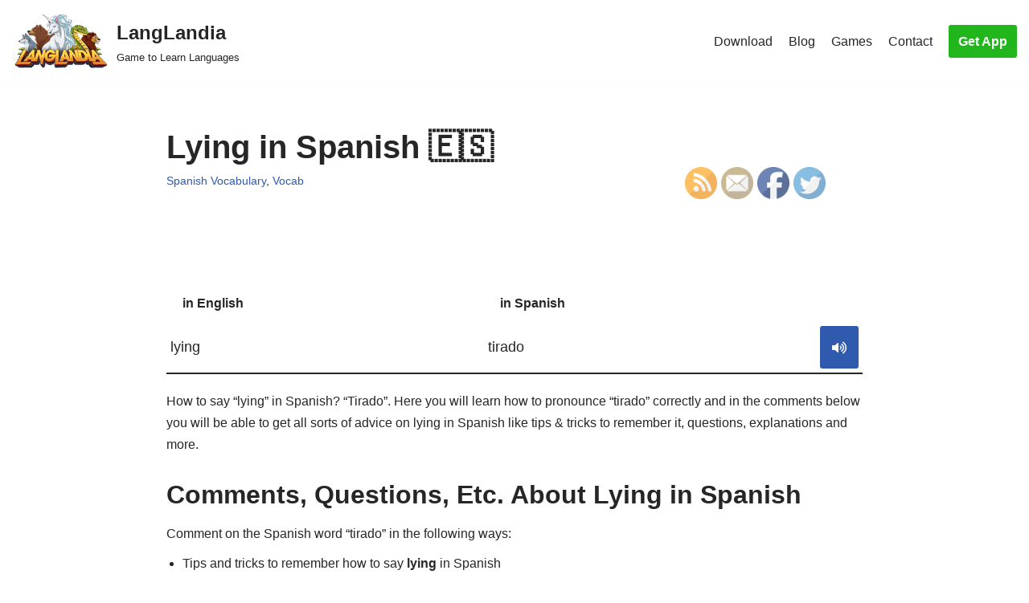

--- FILE ---
content_type: text/html; charset=utf-8
request_url: https://www.youtube-nocookie.com/embed/zLwGCg_YQME?start=16
body_size: 43710
content:
<!DOCTYPE html><html lang="en" dir="ltr" data-cast-api-enabled="true"><head><meta name="viewport" content="width=device-width, initial-scale=1"><script nonce="s_iQmD9BO5cqRjCwCwFfkA">if ('undefined' == typeof Symbol || 'undefined' == typeof Symbol.iterator) {delete Array.prototype.entries;}</script><style name="www-roboto" nonce="Itj382b3gtThQuugjs28sA">@font-face{font-family:'Roboto';font-style:normal;font-weight:400;font-stretch:100%;src:url(//fonts.gstatic.com/s/roboto/v48/KFO7CnqEu92Fr1ME7kSn66aGLdTylUAMa3GUBHMdazTgWw.woff2)format('woff2');unicode-range:U+0460-052F,U+1C80-1C8A,U+20B4,U+2DE0-2DFF,U+A640-A69F,U+FE2E-FE2F;}@font-face{font-family:'Roboto';font-style:normal;font-weight:400;font-stretch:100%;src:url(//fonts.gstatic.com/s/roboto/v48/KFO7CnqEu92Fr1ME7kSn66aGLdTylUAMa3iUBHMdazTgWw.woff2)format('woff2');unicode-range:U+0301,U+0400-045F,U+0490-0491,U+04B0-04B1,U+2116;}@font-face{font-family:'Roboto';font-style:normal;font-weight:400;font-stretch:100%;src:url(//fonts.gstatic.com/s/roboto/v48/KFO7CnqEu92Fr1ME7kSn66aGLdTylUAMa3CUBHMdazTgWw.woff2)format('woff2');unicode-range:U+1F00-1FFF;}@font-face{font-family:'Roboto';font-style:normal;font-weight:400;font-stretch:100%;src:url(//fonts.gstatic.com/s/roboto/v48/KFO7CnqEu92Fr1ME7kSn66aGLdTylUAMa3-UBHMdazTgWw.woff2)format('woff2');unicode-range:U+0370-0377,U+037A-037F,U+0384-038A,U+038C,U+038E-03A1,U+03A3-03FF;}@font-face{font-family:'Roboto';font-style:normal;font-weight:400;font-stretch:100%;src:url(//fonts.gstatic.com/s/roboto/v48/KFO7CnqEu92Fr1ME7kSn66aGLdTylUAMawCUBHMdazTgWw.woff2)format('woff2');unicode-range:U+0302-0303,U+0305,U+0307-0308,U+0310,U+0312,U+0315,U+031A,U+0326-0327,U+032C,U+032F-0330,U+0332-0333,U+0338,U+033A,U+0346,U+034D,U+0391-03A1,U+03A3-03A9,U+03B1-03C9,U+03D1,U+03D5-03D6,U+03F0-03F1,U+03F4-03F5,U+2016-2017,U+2034-2038,U+203C,U+2040,U+2043,U+2047,U+2050,U+2057,U+205F,U+2070-2071,U+2074-208E,U+2090-209C,U+20D0-20DC,U+20E1,U+20E5-20EF,U+2100-2112,U+2114-2115,U+2117-2121,U+2123-214F,U+2190,U+2192,U+2194-21AE,U+21B0-21E5,U+21F1-21F2,U+21F4-2211,U+2213-2214,U+2216-22FF,U+2308-230B,U+2310,U+2319,U+231C-2321,U+2336-237A,U+237C,U+2395,U+239B-23B7,U+23D0,U+23DC-23E1,U+2474-2475,U+25AF,U+25B3,U+25B7,U+25BD,U+25C1,U+25CA,U+25CC,U+25FB,U+266D-266F,U+27C0-27FF,U+2900-2AFF,U+2B0E-2B11,U+2B30-2B4C,U+2BFE,U+3030,U+FF5B,U+FF5D,U+1D400-1D7FF,U+1EE00-1EEFF;}@font-face{font-family:'Roboto';font-style:normal;font-weight:400;font-stretch:100%;src:url(//fonts.gstatic.com/s/roboto/v48/KFO7CnqEu92Fr1ME7kSn66aGLdTylUAMaxKUBHMdazTgWw.woff2)format('woff2');unicode-range:U+0001-000C,U+000E-001F,U+007F-009F,U+20DD-20E0,U+20E2-20E4,U+2150-218F,U+2190,U+2192,U+2194-2199,U+21AF,U+21E6-21F0,U+21F3,U+2218-2219,U+2299,U+22C4-22C6,U+2300-243F,U+2440-244A,U+2460-24FF,U+25A0-27BF,U+2800-28FF,U+2921-2922,U+2981,U+29BF,U+29EB,U+2B00-2BFF,U+4DC0-4DFF,U+FFF9-FFFB,U+10140-1018E,U+10190-1019C,U+101A0,U+101D0-101FD,U+102E0-102FB,U+10E60-10E7E,U+1D2C0-1D2D3,U+1D2E0-1D37F,U+1F000-1F0FF,U+1F100-1F1AD,U+1F1E6-1F1FF,U+1F30D-1F30F,U+1F315,U+1F31C,U+1F31E,U+1F320-1F32C,U+1F336,U+1F378,U+1F37D,U+1F382,U+1F393-1F39F,U+1F3A7-1F3A8,U+1F3AC-1F3AF,U+1F3C2,U+1F3C4-1F3C6,U+1F3CA-1F3CE,U+1F3D4-1F3E0,U+1F3ED,U+1F3F1-1F3F3,U+1F3F5-1F3F7,U+1F408,U+1F415,U+1F41F,U+1F426,U+1F43F,U+1F441-1F442,U+1F444,U+1F446-1F449,U+1F44C-1F44E,U+1F453,U+1F46A,U+1F47D,U+1F4A3,U+1F4B0,U+1F4B3,U+1F4B9,U+1F4BB,U+1F4BF,U+1F4C8-1F4CB,U+1F4D6,U+1F4DA,U+1F4DF,U+1F4E3-1F4E6,U+1F4EA-1F4ED,U+1F4F7,U+1F4F9-1F4FB,U+1F4FD-1F4FE,U+1F503,U+1F507-1F50B,U+1F50D,U+1F512-1F513,U+1F53E-1F54A,U+1F54F-1F5FA,U+1F610,U+1F650-1F67F,U+1F687,U+1F68D,U+1F691,U+1F694,U+1F698,U+1F6AD,U+1F6B2,U+1F6B9-1F6BA,U+1F6BC,U+1F6C6-1F6CF,U+1F6D3-1F6D7,U+1F6E0-1F6EA,U+1F6F0-1F6F3,U+1F6F7-1F6FC,U+1F700-1F7FF,U+1F800-1F80B,U+1F810-1F847,U+1F850-1F859,U+1F860-1F887,U+1F890-1F8AD,U+1F8B0-1F8BB,U+1F8C0-1F8C1,U+1F900-1F90B,U+1F93B,U+1F946,U+1F984,U+1F996,U+1F9E9,U+1FA00-1FA6F,U+1FA70-1FA7C,U+1FA80-1FA89,U+1FA8F-1FAC6,U+1FACE-1FADC,U+1FADF-1FAE9,U+1FAF0-1FAF8,U+1FB00-1FBFF;}@font-face{font-family:'Roboto';font-style:normal;font-weight:400;font-stretch:100%;src:url(//fonts.gstatic.com/s/roboto/v48/KFO7CnqEu92Fr1ME7kSn66aGLdTylUAMa3OUBHMdazTgWw.woff2)format('woff2');unicode-range:U+0102-0103,U+0110-0111,U+0128-0129,U+0168-0169,U+01A0-01A1,U+01AF-01B0,U+0300-0301,U+0303-0304,U+0308-0309,U+0323,U+0329,U+1EA0-1EF9,U+20AB;}@font-face{font-family:'Roboto';font-style:normal;font-weight:400;font-stretch:100%;src:url(//fonts.gstatic.com/s/roboto/v48/KFO7CnqEu92Fr1ME7kSn66aGLdTylUAMa3KUBHMdazTgWw.woff2)format('woff2');unicode-range:U+0100-02BA,U+02BD-02C5,U+02C7-02CC,U+02CE-02D7,U+02DD-02FF,U+0304,U+0308,U+0329,U+1D00-1DBF,U+1E00-1E9F,U+1EF2-1EFF,U+2020,U+20A0-20AB,U+20AD-20C0,U+2113,U+2C60-2C7F,U+A720-A7FF;}@font-face{font-family:'Roboto';font-style:normal;font-weight:400;font-stretch:100%;src:url(//fonts.gstatic.com/s/roboto/v48/KFO7CnqEu92Fr1ME7kSn66aGLdTylUAMa3yUBHMdazQ.woff2)format('woff2');unicode-range:U+0000-00FF,U+0131,U+0152-0153,U+02BB-02BC,U+02C6,U+02DA,U+02DC,U+0304,U+0308,U+0329,U+2000-206F,U+20AC,U+2122,U+2191,U+2193,U+2212,U+2215,U+FEFF,U+FFFD;}@font-face{font-family:'Roboto';font-style:normal;font-weight:500;font-stretch:100%;src:url(//fonts.gstatic.com/s/roboto/v48/KFO7CnqEu92Fr1ME7kSn66aGLdTylUAMa3GUBHMdazTgWw.woff2)format('woff2');unicode-range:U+0460-052F,U+1C80-1C8A,U+20B4,U+2DE0-2DFF,U+A640-A69F,U+FE2E-FE2F;}@font-face{font-family:'Roboto';font-style:normal;font-weight:500;font-stretch:100%;src:url(//fonts.gstatic.com/s/roboto/v48/KFO7CnqEu92Fr1ME7kSn66aGLdTylUAMa3iUBHMdazTgWw.woff2)format('woff2');unicode-range:U+0301,U+0400-045F,U+0490-0491,U+04B0-04B1,U+2116;}@font-face{font-family:'Roboto';font-style:normal;font-weight:500;font-stretch:100%;src:url(//fonts.gstatic.com/s/roboto/v48/KFO7CnqEu92Fr1ME7kSn66aGLdTylUAMa3CUBHMdazTgWw.woff2)format('woff2');unicode-range:U+1F00-1FFF;}@font-face{font-family:'Roboto';font-style:normal;font-weight:500;font-stretch:100%;src:url(//fonts.gstatic.com/s/roboto/v48/KFO7CnqEu92Fr1ME7kSn66aGLdTylUAMa3-UBHMdazTgWw.woff2)format('woff2');unicode-range:U+0370-0377,U+037A-037F,U+0384-038A,U+038C,U+038E-03A1,U+03A3-03FF;}@font-face{font-family:'Roboto';font-style:normal;font-weight:500;font-stretch:100%;src:url(//fonts.gstatic.com/s/roboto/v48/KFO7CnqEu92Fr1ME7kSn66aGLdTylUAMawCUBHMdazTgWw.woff2)format('woff2');unicode-range:U+0302-0303,U+0305,U+0307-0308,U+0310,U+0312,U+0315,U+031A,U+0326-0327,U+032C,U+032F-0330,U+0332-0333,U+0338,U+033A,U+0346,U+034D,U+0391-03A1,U+03A3-03A9,U+03B1-03C9,U+03D1,U+03D5-03D6,U+03F0-03F1,U+03F4-03F5,U+2016-2017,U+2034-2038,U+203C,U+2040,U+2043,U+2047,U+2050,U+2057,U+205F,U+2070-2071,U+2074-208E,U+2090-209C,U+20D0-20DC,U+20E1,U+20E5-20EF,U+2100-2112,U+2114-2115,U+2117-2121,U+2123-214F,U+2190,U+2192,U+2194-21AE,U+21B0-21E5,U+21F1-21F2,U+21F4-2211,U+2213-2214,U+2216-22FF,U+2308-230B,U+2310,U+2319,U+231C-2321,U+2336-237A,U+237C,U+2395,U+239B-23B7,U+23D0,U+23DC-23E1,U+2474-2475,U+25AF,U+25B3,U+25B7,U+25BD,U+25C1,U+25CA,U+25CC,U+25FB,U+266D-266F,U+27C0-27FF,U+2900-2AFF,U+2B0E-2B11,U+2B30-2B4C,U+2BFE,U+3030,U+FF5B,U+FF5D,U+1D400-1D7FF,U+1EE00-1EEFF;}@font-face{font-family:'Roboto';font-style:normal;font-weight:500;font-stretch:100%;src:url(//fonts.gstatic.com/s/roboto/v48/KFO7CnqEu92Fr1ME7kSn66aGLdTylUAMaxKUBHMdazTgWw.woff2)format('woff2');unicode-range:U+0001-000C,U+000E-001F,U+007F-009F,U+20DD-20E0,U+20E2-20E4,U+2150-218F,U+2190,U+2192,U+2194-2199,U+21AF,U+21E6-21F0,U+21F3,U+2218-2219,U+2299,U+22C4-22C6,U+2300-243F,U+2440-244A,U+2460-24FF,U+25A0-27BF,U+2800-28FF,U+2921-2922,U+2981,U+29BF,U+29EB,U+2B00-2BFF,U+4DC0-4DFF,U+FFF9-FFFB,U+10140-1018E,U+10190-1019C,U+101A0,U+101D0-101FD,U+102E0-102FB,U+10E60-10E7E,U+1D2C0-1D2D3,U+1D2E0-1D37F,U+1F000-1F0FF,U+1F100-1F1AD,U+1F1E6-1F1FF,U+1F30D-1F30F,U+1F315,U+1F31C,U+1F31E,U+1F320-1F32C,U+1F336,U+1F378,U+1F37D,U+1F382,U+1F393-1F39F,U+1F3A7-1F3A8,U+1F3AC-1F3AF,U+1F3C2,U+1F3C4-1F3C6,U+1F3CA-1F3CE,U+1F3D4-1F3E0,U+1F3ED,U+1F3F1-1F3F3,U+1F3F5-1F3F7,U+1F408,U+1F415,U+1F41F,U+1F426,U+1F43F,U+1F441-1F442,U+1F444,U+1F446-1F449,U+1F44C-1F44E,U+1F453,U+1F46A,U+1F47D,U+1F4A3,U+1F4B0,U+1F4B3,U+1F4B9,U+1F4BB,U+1F4BF,U+1F4C8-1F4CB,U+1F4D6,U+1F4DA,U+1F4DF,U+1F4E3-1F4E6,U+1F4EA-1F4ED,U+1F4F7,U+1F4F9-1F4FB,U+1F4FD-1F4FE,U+1F503,U+1F507-1F50B,U+1F50D,U+1F512-1F513,U+1F53E-1F54A,U+1F54F-1F5FA,U+1F610,U+1F650-1F67F,U+1F687,U+1F68D,U+1F691,U+1F694,U+1F698,U+1F6AD,U+1F6B2,U+1F6B9-1F6BA,U+1F6BC,U+1F6C6-1F6CF,U+1F6D3-1F6D7,U+1F6E0-1F6EA,U+1F6F0-1F6F3,U+1F6F7-1F6FC,U+1F700-1F7FF,U+1F800-1F80B,U+1F810-1F847,U+1F850-1F859,U+1F860-1F887,U+1F890-1F8AD,U+1F8B0-1F8BB,U+1F8C0-1F8C1,U+1F900-1F90B,U+1F93B,U+1F946,U+1F984,U+1F996,U+1F9E9,U+1FA00-1FA6F,U+1FA70-1FA7C,U+1FA80-1FA89,U+1FA8F-1FAC6,U+1FACE-1FADC,U+1FADF-1FAE9,U+1FAF0-1FAF8,U+1FB00-1FBFF;}@font-face{font-family:'Roboto';font-style:normal;font-weight:500;font-stretch:100%;src:url(//fonts.gstatic.com/s/roboto/v48/KFO7CnqEu92Fr1ME7kSn66aGLdTylUAMa3OUBHMdazTgWw.woff2)format('woff2');unicode-range:U+0102-0103,U+0110-0111,U+0128-0129,U+0168-0169,U+01A0-01A1,U+01AF-01B0,U+0300-0301,U+0303-0304,U+0308-0309,U+0323,U+0329,U+1EA0-1EF9,U+20AB;}@font-face{font-family:'Roboto';font-style:normal;font-weight:500;font-stretch:100%;src:url(//fonts.gstatic.com/s/roboto/v48/KFO7CnqEu92Fr1ME7kSn66aGLdTylUAMa3KUBHMdazTgWw.woff2)format('woff2');unicode-range:U+0100-02BA,U+02BD-02C5,U+02C7-02CC,U+02CE-02D7,U+02DD-02FF,U+0304,U+0308,U+0329,U+1D00-1DBF,U+1E00-1E9F,U+1EF2-1EFF,U+2020,U+20A0-20AB,U+20AD-20C0,U+2113,U+2C60-2C7F,U+A720-A7FF;}@font-face{font-family:'Roboto';font-style:normal;font-weight:500;font-stretch:100%;src:url(//fonts.gstatic.com/s/roboto/v48/KFO7CnqEu92Fr1ME7kSn66aGLdTylUAMa3yUBHMdazQ.woff2)format('woff2');unicode-range:U+0000-00FF,U+0131,U+0152-0153,U+02BB-02BC,U+02C6,U+02DA,U+02DC,U+0304,U+0308,U+0329,U+2000-206F,U+20AC,U+2122,U+2191,U+2193,U+2212,U+2215,U+FEFF,U+FFFD;}</style><script name="www-roboto" nonce="s_iQmD9BO5cqRjCwCwFfkA">if (document.fonts && document.fonts.load) {document.fonts.load("400 10pt Roboto", "E"); document.fonts.load("500 10pt Roboto", "E");}</script><link rel="stylesheet" href="/s/player/ef5f17ca/www-player.css" name="www-player" nonce="Itj382b3gtThQuugjs28sA"><style nonce="Itj382b3gtThQuugjs28sA">html {overflow: hidden;}body {font: 12px Roboto, Arial, sans-serif; background-color: #000; color: #fff; height: 100%; width: 100%; overflow: hidden; position: absolute; margin: 0; padding: 0;}#player {width: 100%; height: 100%;}h1 {text-align: center; color: #fff;}h3 {margin-top: 6px; margin-bottom: 3px;}.player-unavailable {position: absolute; top: 0; left: 0; right: 0; bottom: 0; padding: 25px; font-size: 13px; background: url(/img/meh7.png) 50% 65% no-repeat;}.player-unavailable .message {text-align: left; margin: 0 -5px 15px; padding: 0 5px 14px; border-bottom: 1px solid #888; font-size: 19px; font-weight: normal;}.player-unavailable a {color: #167ac6; text-decoration: none;}</style><script nonce="s_iQmD9BO5cqRjCwCwFfkA">var ytcsi={gt:function(n){n=(n||"")+"data_";return ytcsi[n]||(ytcsi[n]={tick:{},info:{},gel:{preLoggedGelInfos:[]}})},now:window.performance&&window.performance.timing&&window.performance.now&&window.performance.timing.navigationStart?function(){return window.performance.timing.navigationStart+window.performance.now()}:function(){return(new Date).getTime()},tick:function(l,t,n){var ticks=ytcsi.gt(n).tick;var v=t||ytcsi.now();if(ticks[l]){ticks["_"+l]=ticks["_"+l]||[ticks[l]];ticks["_"+l].push(v)}ticks[l]=
v},info:function(k,v,n){ytcsi.gt(n).info[k]=v},infoGel:function(p,n){ytcsi.gt(n).gel.preLoggedGelInfos.push(p)},setStart:function(t,n){ytcsi.tick("_start",t,n)}};
(function(w,d){function isGecko(){if(!w.navigator)return false;try{if(w.navigator.userAgentData&&w.navigator.userAgentData.brands&&w.navigator.userAgentData.brands.length){var brands=w.navigator.userAgentData.brands;var i=0;for(;i<brands.length;i++)if(brands[i]&&brands[i].brand==="Firefox")return true;return false}}catch(e){setTimeout(function(){throw e;})}if(!w.navigator.userAgent)return false;var ua=w.navigator.userAgent;return ua.indexOf("Gecko")>0&&ua.toLowerCase().indexOf("webkit")<0&&ua.indexOf("Edge")<
0&&ua.indexOf("Trident")<0&&ua.indexOf("MSIE")<0}ytcsi.setStart(w.performance?w.performance.timing.responseStart:null);var isPrerender=(d.visibilityState||d.webkitVisibilityState)=="prerender";var vName=!d.visibilityState&&d.webkitVisibilityState?"webkitvisibilitychange":"visibilitychange";if(isPrerender){var startTick=function(){ytcsi.setStart();d.removeEventListener(vName,startTick)};d.addEventListener(vName,startTick,false)}if(d.addEventListener)d.addEventListener(vName,function(){ytcsi.tick("vc")},
false);if(isGecko()){var isHidden=(d.visibilityState||d.webkitVisibilityState)=="hidden";if(isHidden)ytcsi.tick("vc")}var slt=function(el,t){setTimeout(function(){var n=ytcsi.now();el.loadTime=n;if(el.slt)el.slt()},t)};w.__ytRIL=function(el){if(!el.getAttribute("data-thumb"))if(w.requestAnimationFrame)w.requestAnimationFrame(function(){slt(el,0)});else slt(el,16)}})(window,document);
</script><script nonce="s_iQmD9BO5cqRjCwCwFfkA">var ytcfg={d:function(){return window.yt&&yt.config_||ytcfg.data_||(ytcfg.data_={})},get:function(k,o){return k in ytcfg.d()?ytcfg.d()[k]:o},set:function(){var a=arguments;if(a.length>1)ytcfg.d()[a[0]]=a[1];else{var k;for(k in a[0])ytcfg.d()[k]=a[0][k]}}};
ytcfg.set({"CLIENT_CANARY_STATE":"none","DEVICE":"cbr\u003dChrome\u0026cbrand\u003dapple\u0026cbrver\u003d131.0.0.0\u0026ceng\u003dWebKit\u0026cengver\u003d537.36\u0026cos\u003dMacintosh\u0026cosver\u003d10_15_7\u0026cplatform\u003dDESKTOP","EVENT_ID":"JeUXafHTMPf7lsYP_8f2qQI","EXPERIMENT_FLAGS":{"ab_det_apm":true,"ab_det_el_h":true,"ab_det_em_inj":true,"ab_l_sig_st":true,"ab_l_sig_st_e":true,"ab_sa_ef":true,"action_companion_center_align_description":true,"align_three_dot_menu_with_title_description":true,"allow_skip_networkless":true,"always_send_and_write":true,"att_web_record_metrics":true,"c3_enable_button_impression_logging":true,"c3_watch_page_component":true,"cancel_pending_navs":true,"clean_up_manual_attribution_header":true,"clear_user_partitioned_ls":true,"config_age_report_killswitch":true,"cow_optimize_idom_compat":true,"csi_config_handling_infra":true,"csi_on_gel":true,"delhi_mweb_colorful_sd":true,"delhi_mweb_colorful_sd_v2":true,"deprecate_csi_has_info":true,"deprecate_pair_servlet_enabled":true,"desktop_sparkles_light_cta_button":true,"disable_cached_masthead_data":true,"disable_child_node_auto_formatted_strings":true,"disable_enf_isd":true,"disable_log_to_visitor_layer":true,"disable_pacf_logging_for_memory_limited_tv":true,"embeds_enable_eid_enforcement_for_marketing_pages":true,"embeds_enable_eid_enforcement_for_youtube":true,"embeds_enable_eid_log_for_marketing_pages":true,"embeds_enable_info_panel_dismissal":true,"embeds_enable_pfp_always_unbranded":true,"embeds_web_nwl_disable_nocookie":true,"embeds_web_updated_shorts_definition_fix":true,"enable_ab_report_on_errorscreen":true,"enable_ab_rp_int":true,"enable_active_view_display_ad_renderer_web_home":true,"enable_ad_disclosure_banner_a11y_fix":true,"enable_async_ab_enf":true,"enable_chips_shelf_view_model_fully_reactive":true,"enable_client_creator_goal_ticker_bar_revamp":true,"enable_client_only_wiz_direct_reactions":true,"enable_client_sli_logging":true,"enable_client_streamz_web":true,"enable_client_ve_spec":true,"enable_cloud_save_error_popup_after_retry":true,"enable_cookie_reissue_iframe":true,"enable_dai_sdf_h5_preroll":true,"enable_datasync_id_header_in_web_vss_pings":true,"enable_dma_post_enforcement":true,"enable_docked_chat_messages":true,"enable_entity_store_from_dependency_injection":true,"enable_flow_logging_p4e":true,"enable_fully_reactive_badge_shape":true,"enable_inline_muted_playback_on_web_search":true,"enable_inline_muted_playback_on_web_search_for_vdc":true,"enable_inline_muted_playback_on_web_search_for_vdcb":true,"enable_is_extended_monitoring":true,"enable_is_mini_app_page_active_bugfix":true,"enable_live_overlay_feed_in_live_chat":true,"enable_logging_first_user_action_after_game_ready":true,"enable_ltc_param_fetch_from_innertube":true,"enable_masthead_mweb_padding_fix":true,"enable_menu_renderer_button_in_mweb_hclr":true,"enable_mini_app_command_handler_mweb_fix":true,"enable_mini_app_iframe_loaded_logging":true,"enable_mixed_direction_formatted_strings":true,"enable_modern_ia_client_icons":true,"enable_mweb_livestream_ui_update":true,"enable_mweb_pause_autonav":true,"enable_names_handles_account_switcher":true,"enable_network_request_logging_on_game_events":true,"enable_new_paid_product_placement":true,"enable_obtaining_ppn_query_param":true,"enable_open_in_new_tab_icon_for_short_dr_for_desktop_search":true,"enable_open_yt_content":true,"enable_origin_query_parameter_bugfix":true,"enable_pacf_slot_asde_infeed_h5":true,"enable_pacf_slot_asde_player_byte_h5":true,"enable_pacf_slot_asde_player_byte_h5_TV":true,"enable_pause_ads_on_ytv_html5":true,"enable_payments_purchase_manager":true,"enable_pdp_icon_prefetch":true,"enable_pl_r_c_s":true,"enable_pl_r_si_fa":true,"enable_place_pivot_url":true,"enable_playable_a11y_label_with_badge_text":true,"enable_populate_att_psd_in_abe_feedback":true,"enable_populate_psd_in_abe_feedback":true,"enable_primitive_dialog_aria_hide_siblings":true,"enable_pv_screen_modern_text":true,"enable_removing_navbar_title_on_hashtag_page_mweb":true,"enable_resetting_scroll_position_on_flow_change":true,"enable_sdf_companion_h5":true,"enable_sdf_dai_h5_midroll":true,"enable_sdf_h5_endemic_mid_post_roll":true,"enable_sdf_on_h5_unplugged_vod_midroll":true,"enable_sdf_shorts_player_bytes_h5":true,"enable_sdk_performance_network_logging":true,"enable_sending_unwrapped_game_audio_as_serialized_metadata":true,"enable_sfv_effect_pivot_url":true,"enable_shorts_new_carousel":true,"enable_skip_ad_guidance_prompt":true,"enable_skippable_ads_for_unplugged_ad_pod":true,"enable_smearing_expansion_dai":true,"enable_third_party_info":true,"enable_time_out_messages":true,"enable_timeline_view_modern_transcript_fe":true,"enable_track_defined_via_mutable_signal":true,"enable_video_display_compact_button_group_for_desktop_search":true,"enable_watch_next_pause_autoplay_lact":true,"enable_web_96_bit_csn":true,"enable_web_delhi_icons":true,"enable_web_home_top_landscape_image_layout_level_click":true,"enable_web_tiered_gel":true,"enable_window_constrained_buy_flow_dialog":true,"enable_wiz_always_try_logging_info_map":true,"enable_wiz_queue_effect_and_on_init_initial_runs":true,"enable_ypc_spinners":true,"enable_yt_ata_iframe_authuser":true,"err_on_pl_r_c":true,"export_networkless_options":true,"fill_single_video_with_notify_to_lasr":true,"fix_ad_miniplayer_controls_rendering":true,"fix_ads_tracking_for_swf_config_deprecation_mweb":true,"h5_companion_enable_adcpn_macro_substitution_for_click_pings":true,"h5_inplayer_enable_adcpn_macro_substitution_for_click_pings":true,"h5_reset_cache_and_filter_before_update_masthead":true,"hide_channel_creation_title_for_mweb":true,"high_ccv_client_side_caching_h5":true,"html5_log_trigger_events_with_debug_data":true,"html5_ssdai_enable_media_end_cue_range":true,"il_attach_cache_limit":true,"il_use_view_model_logging_context":true,"is_browser_support_for_webcam_streaming":true,"json_condensed_response":true,"kev_adb_pg":true,"kevlar_gel_error_routing":true,"kevlar_watch_cinematics":true,"live_chat_enable_controller_extraction":true,"live_chat_enable_rta_manager":true,"live_chat_increased_min_height":true,"log_click_with_layer_from_element_in_command_handler":true,"log_errors_through_nwl_on_retry":true,"main_web_redirect_integration_riot":true,"mdx_enable_privacy_disclosure_ui":true,"mdx_load_cast_api_bootstrap_script":true,"medium_progress_bar_modification":true,"migrate_events_to_ts":true,"migrate_remaining_web_ad_badges_to_innertube":true,"mobile_account_menu_refresh":true,"mutable_signal_set_skip_unchanged":true,"mweb_a11y_enable_player_controls_invisible_toggle":true,"mweb_account_linking_noapp":true,"mweb_actions_command_handler":true,"mweb_allow_modern_search_suggest_behavior":true,"mweb_animated_actions":true,"mweb_app_upsell_button_direct_to_app":true,"mweb_big_boards":true,"mweb_big_progress_bar":true,"mweb_c3_disable_carve_out":true,"mweb_c3_disable_carve_out_keep_external_links":true,"mweb_c3_enable_adaptive_signals":true,"mweb_c3_endscreen":true,"mweb_c3_endscreen_v2":true,"mweb_c3_library_page_enable_recent_shelf":true,"mweb_c3_remove_web_navigation_endpoint_data":true,"mweb_c3_use_canonical_from_player_response":true,"mweb_channels_restyle_landscape_wider_buttons":true,"mweb_cinematic_fullscreen":true,"mweb_cinematic_topbar":true,"mweb_cinematic_watch":true,"mweb_command_handler":true,"mweb_continuation_response_processing":true,"mweb_delay_watch_initial_data":true,"mweb_deprecate_skip_ve_logging":true,"mweb_disable_searchbar_scroll":true,"mweb_early_logging_time_init":true,"mweb_enable_closed_captioning_button_on_player":true,"mweb_enable_keto_batch_player_fullscreen":true,"mweb_enable_keto_batch_player_progress_bar":true,"mweb_enable_keto_batch_player_tooltips":true,"mweb_enable_local_innertube_services":true,"mweb_enable_lockup_view_model_for_ucp":true,"mweb_enable_more_drawer":true,"mweb_enable_on_response_received_command_service":true,"mweb_enable_overlay_touch_manager":true,"mweb_enable_premium_carve_out_fix":true,"mweb_enable_refresh_detection":true,"mweb_enable_search_big_thumbs":true,"mweb_enable_search_imp":true,"mweb_enable_sequence_signal":true,"mweb_enable_shorts_pivot_button":true,"mweb_enable_shorts_video_preload":true,"mweb_enable_skippables_on_jio_phone":true,"mweb_enable_storyboards":true,"mweb_enable_varispeed_controller":true,"mweb_enable_warm_channel_requests":true,"mweb_enable_watch_feed_infinite_scroll":true,"mweb_enable_wrapped_unplugged_pause_membership_dialog_renderer":true,"mweb_enable_xhr_chunking":true,"mweb_explore_button_chip_bugfix":true,"mweb_filter_video_format_in_webfe":true,"mweb_fix_livestream_seeking":true,"mweb_fix_monitor_visibility_after_render":true,"mweb_fix_section_list_continuation_item_renderers":true,"mweb_force_ios_fallback_to_native_control":true,"mweb_fp_auto_fullscreen":true,"mweb_fullscreen_controls":true,"mweb_fullscreen_controls_action_buttons":true,"mweb_fullscreen_draggable_engagement_panel":true,"mweb_fullscreen_watch_system":true,"mweb_hacky_fix_for_playlist_panel":true,"mweb_home_reactive_shorts":true,"mweb_innertube_search_command":true,"mweb_lang_in_html":true,"mweb_like_button_synced_with_entities":true,"mweb_like_endpoint_mutation":true,"mweb_logo_use_home_page_ve":true,"mweb_modern_player_controls_tap_target_ui":true,"mweb_modern_tabs":true,"mweb_modern_typography":true,"mweb_module_decoration":true,"mweb_native_control_in_faux_fullscreen_shared":true,"mweb_panel_container_inert":true,"mweb_player_delhi_dtts":true,"mweb_player_settings_use_bottom_sheet":true,"mweb_player_settings_use_bottom_sheet_kaios":true,"mweb_player_show_previous_next_buttons_in_playlist":true,"mweb_player_skip_no_op_state_changes":true,"mweb_player_user_select_none":true,"mweb_playlist_engagement_panel":true,"mweb_schedule_warm_watch_response":true,"mweb_searchbox_legacy_navigation":true,"mweb_see_fewer_shorts":true,"mweb_sheets_ui_refresh":true,"mweb_shorts_comments_panel_id_change":true,"mweb_shorts_early_continuation":true,"mweb_show_ios_smart_banner":true,"mweb_use_server_url_on_startup":true,"mweb_watch_captions_enable_auto_translate":true,"mweb_watch_captions_set_default_size":true,"mweb_watchfeed_big_thumbnails":true,"mweb_yt_searchbox":true,"networkless_logging":true,"new_csn_storage_design":true,"no_client_ve_attach_unless_shown":true,"nwl_send_from_memory_when_online":true,"pageid_as_header_web":true,"playback_settings_use_switch_menu":true,"player_controls_autonav_fix":true,"player_controls_skip_double_signal_update":true,"polymer_bad_build_labels":true,"polymer_verifiy_app_state":true,"prevent_zero_high_score_value_from_being_sent":true,"qoe_send_and_write":true,"read_data_from_web_component_wrapper":true,"reels_enable_new_latency_logging":true,"remove_masthead_channel_banner_on_refresh":true,"remove_slot_id_exited_trigger_for_dai_in_player_slot_expire":true,"replace_client_url_parsing_with_server_signal":true,"scheduler_use_raf_by_default":true,"search_ui_enable_pve_buy_button":true,"search_ui_official_cards_enable_paid_virtual_event_buy_button":true,"service_worker_enabled":true,"service_worker_push_enabled":true,"service_worker_push_home_page_prompt":true,"service_worker_push_watch_page_prompt":true,"shell_load_gcf":true,"shorten_initial_gel_batch_timeout":true,"should_use_yt_voice_endpoint_in_kaios":true,"sink_wrapper_disable_runtime_shadycss":true,"skip_invalid_ytcsi_ticks":true,"skip_setting_info_in_csi_data_object":true,"smarter_ve_dedupping":true,"smartimation_background":true,"speedmaster_no_seek":true,"start_client_gcf_mweb":true,"suppress_error_204_logging":true,"synced_panel_scrolling_controller":true,"use_color_palettes_modern_collections_v2":true,"use_core_sm":true,"use_csi_stp_handler":true,"use_event_time_ms_header":true,"use_fifo_for_networkless":true,"use_infogel_early_logging":true,"use_new_in_memory_storage":true,"use_player_abuse_bg_library":true,"use_request_time_ms_header":true,"use_session_based_sampling":true,"use_ts_visibilitylogger":true,"vss_final_ping_send_and_write":true,"vss_playback_use_send_and_write":true,"web_adaptive_repeat_ase":true,"web_always_load_chat_support":true,"web_animated_like":true,"web_api_url":true,"web_attr_string_unified_vis_mon":true,"web_autonav_allow_off_by_default":true,"web_bookmark_playlist_save_icon":true,"web_button_vm_refactor_disabled":true,"web_c3_log_app_init_finish":true,"web_csi_action_sampling_enabled":true,"web_dedupe_ve_grafting":true,"web_disable_backdrop_filter":true,"web_enable_ab_em_rsp":true,"web_enable_ab_rsp_cl":true,"web_enable_abd_ref":true,"web_enable_course_icon_update":true,"web_enable_error_204":true,"web_enable_horizontal_video_attributes_section":true,"web_enable_like_button_click_debouncing":true,"web_fix_segmented_like_dislike_undefined":true,"web_gcf_hashes_innertube":true,"web_gel_timeout_cap":true,"web_graft_ve_unified_vis_mon":true,"web_image_dont_reload_same_src":true,"web_image_dont_reload_same_src_simulate_load":true,"web_list_item_style_for_menu_items":true,"web_masthead_visited_channel_color_fix":true,"web_metadata_carousel_elref_bugfix":true,"web_parent_target_for_sheets":true,"web_persist_server_autonav_state_on_client":true,"web_playback_associated_log_ctt":true,"web_playback_associated_ve":true,"web_prefetch_preload_video":true,"web_resizable_advertiser_banner_on_masthead_safari_fix":true,"web_scheduler_auto_init":true,"web_shorts_audio_track_picker":true,"web_shorts_lockup_view_model_sink":true,"web_shorts_pivot_button_view_model_reactive":true,"web_shorts_suggested_action_no_bvm":true,"web_update_panel_visibility_logging_fix":true,"web_video_attribute_view_model_a11y_fix":true,"web_watch_controls_state_signals":true,"web_yt_config_context":true,"webfe_disable_ab_em_plb":true,"webfe_mweb_watch_microdata":true,"webfe_watch_shorts_canonical_url_fix":true,"webpo_exit_on_net_err":true,"wiz_diff_overwritable":true,"wiz_memoize_stamper_items":true,"woffle_used_state_report":true,"wpo_gel_strz":true,"ytcp_paper_tooltip_use_scoped_owner_root":true,"ytidb_clear_embedded_player":true,"H5_async_logging_delay_ms":30000.0,"attention_logging_scroll_throttle":500.0,"autoplay_pause_by_lact_sampling_fraction":0.0,"cinematic_watch_effect_opacity":0.4,"formatted_description_log_warning_fraction":0.01,"log_window_onerror_fraction":0.1,"mweb_prediction_threshold":0.05,"mweb_prediction_threshold_navigation":0.05,"speedmaster_playback_rate":2.0,"tv_pacf_logging_sample_rate":0.01,"web_load_prediction_threshold":0.1,"web_navigation_prediction_threshold":0.1,"web_pbj_log_warning_rate":0.0,"web_system_health_fraction":0.01,"ytidb_transaction_ended_event_rate_limit":0.02,"active_time_update_interval_ms":10000,"att_init_delay":200,"autoplay_pause_by_lact_sec":0,"botguard_async_snapshot_timeout_ms":3000,"check_navigator_accuracy_timeout_ms":0,"cinematic_watch_css_filter_blur_strength":40,"cinematic_watch_fade_out_duration":500,"close_webview_delay_ms":100,"cloud_save_game_data_rate_limit_ms":3000,"compression_disable_point":10,"custom_active_view_tos_timeout_ms":3600000,"embeds_widget_poll_interval_ms":0,"gel_min_batch_size":3,"gel_queue_timeout_max_ms":60000,"get_async_timeout_ms":60000,"hide_cta_for_home_web_video_ads_animate_in_time":2,"html5_byterate_soft_cap":0,"initial_gel_batch_timeout":2000,"max_body_size_to_compress":500000,"max_prefetch_window_sec_for_livestream_optimization":10,"min_prefetch_offset_sec_for_livestream_optimization":20,"mini_app_container_iframe_src_update_delay_ms":0,"multiple_preview_news_duration_time":11000,"mweb_c3_toast_duration_ms":5000,"mweb_deep_link_fallback_timeout_ms":10000,"mweb_delay_response_received_actions":100,"mweb_fp_dpad_rate_limit_ms":0,"mweb_fp_dpad_watch_title_clamp_lines":0,"mweb_history_manager_cache_size":100,"mweb_history_manager_w2w_ttl":0,"mweb_ios_fullscreen_playback_transition_delay_ms":500,"mweb_ios_fullscreen_system_pause_epilson_ms":0,"mweb_override_response_store_expiration_ms":0,"mweb_shorts_early_continuation_trigger_threshold":4,"mweb_w2w_max_age_seconds":0,"mweb_watch_captions_default_size":2,"network_polling_interval":30000,"play_click_interval_ms":30000,"play_ping_interval_ms":10000,"prefetch_comments_ms_after_video":0,"send_config_hash_timer":0,"service_worker_push_logged_out_prompt_watches":-1,"service_worker_push_prompt_cap":-1,"service_worker_push_prompt_delay_microseconds":3888000000000,"show_mini_app_ad_frequency_cap_ms":300000,"slow_compressions_before_abandon_count":4,"speedmaster_cancellation_movement_dp":10,"speedmaster_touch_activation_ms":500,"web_foreground_heartbeat_interval_ms":28000,"web_gel_debounce_ms":10000,"web_logging_max_batch":100,"web_max_tracing_events":50,"web_tracing_session_replay":0,"wil_icon_max_concurrent_fetches":9999,"ytidb_remake_db_retries":3,"ytidb_reopen_db_retries":3,"WebClientReleaseProcessCritical__youtube_embeds_client_version_override":"","WebClientReleaseProcessCritical__youtube_embeds_web_client_version_override":"","WebClientReleaseProcessCritical__youtube_mweb_client_version_override":"","debug_forced_internalcountrycode":"","embeds_web_synth_ch_headers_banned_urls_regex":"","enable_web_media_service":"DISABLED","il_payload_scraping":"","live_chat_unicode_emoji_json_url":"https://www.gstatic.com/youtube/img/emojis/emojis-svg-9.json","mweb_deep_link_feature_tag_suffix":"11268432","mweb_enable_shorts_innertube_player_prefetch_trigger":"NONE","mweb_fp_dpad":"home,search,browse,channel,create_channel,experiments,settings,trending,oops,404,paid_memberships,sponsorship,premium,shorts","mweb_fp_dpad_linear_navigation":"","mweb_fp_dpad_linear_navigation_visitor":"","mweb_fp_dpad_visitor":"","mweb_preload_video_by_player_vars":"","mweb_sign_in_button_style":"STYLE_SUGGESTIVE_AVATAR","place_pivot_triggering_container_alternate":"","place_pivot_triggering_counterfactual_container_alternate":"","search_ui_mweb_searchbar_restyle":"DEFAULT","service_worker_push_force_notification_prompt_tag":"1","service_worker_scope":"/","suggest_exp_str":"","web_client_version_override":"","kevlar_command_handler_command_banlist":[],"mini_app_ids_without_game_ready":["UgkxHHtsak1SC8mRGHMZewc4HzeAY3yhPPmJ","Ugkx7OgzFqE6z_5Mtf4YsotGfQNII1DF_RBm"],"web_op_signal_type_banlist":[],"web_tracing_enabled_spans":["event","command"]},"GAPI_HINT_PARAMS":"m;/_/scs/abc-static/_/js/k\u003dgapi.gapi.en.UXDNXkgCDpE.O/d\u003d1/rs\u003dAHpOoo_3ykjRTrvlIBv6vfu43Rx7CYUQSA/m\u003d__features__","GAPI_HOST":"https://apis.google.com","GAPI_LOCALE":"en_US","GL":"US","HL":"en","HTML_DIR":"ltr","HTML_LANG":"en","INNERTUBE_API_KEY":"AIzaSyAO_FJ2SlqU8Q4STEHLGCilw_Y9_11qcW8","INNERTUBE_API_VERSION":"v1","INNERTUBE_CLIENT_NAME":"WEB_EMBEDDED_PLAYER","INNERTUBE_CLIENT_VERSION":"1.20251111.22.00","INNERTUBE_CONTEXT":{"client":{"hl":"en","gl":"US","remoteHost":"18.118.161.151","deviceMake":"Apple","deviceModel":"","visitorData":"[base64]%3D%3D","userAgent":"Mozilla/5.0 (Macintosh; Intel Mac OS X 10_15_7) AppleWebKit/537.36 (KHTML, like Gecko) Chrome/131.0.0.0 Safari/537.36; ClaudeBot/1.0; +claudebot@anthropic.com),gzip(gfe)","clientName":"WEB_EMBEDDED_PLAYER","clientVersion":"1.20251111.22.00","osName":"Macintosh","osVersion":"10_15_7","originalUrl":"https://www.youtube-nocookie.com/embed/zLwGCg_YQME?start\u003d16","platform":"DESKTOP","clientFormFactor":"UNKNOWN_FORM_FACTOR","configInfo":{"appInstallData":"[base64]%3D"},"browserName":"Chrome","browserVersion":"131.0.0.0","acceptHeader":"text/html,application/xhtml+xml,application/xml;q\u003d0.9,image/webp,image/apng,*/*;q\u003d0.8,application/signed-exchange;v\u003db3;q\u003d0.9","deviceExperimentId":"ChxOelUzTWpjM016STBOamd4TnpreE5qUTNOZz09EKXK38gGGKXK38gG","rolloutToken":"COyQldTFwPeEOxCVxZDijfOQAxiVxZDijfOQAw%3D%3D"},"user":{"lockedSafetyMode":false},"request":{"useSsl":true},"clickTracking":{"clickTrackingParams":"IhMIsfqP4o3zkAMV973FAh3/oz0l"},"thirdParty":{"embeddedPlayerContext":{"embeddedPlayerEncryptedContext":"AD5ZzFT7-qB_SXguI8kBkRm_mfDn5pXrOcINy6WEbvlzHTGbKAno7FoNvNtKyGkX7wQA8WJyWYjIpmAUpG0aOuR9zINcHJ5FyXn3JRPX0NdrEpB636bbaQqEU_DT505LkI0XtgUja7UoC7PWMK81ZPE6UY8fyESPW2Ji","ancestorOriginsSupported":false}}},"INNERTUBE_CONTEXT_CLIENT_NAME":56,"INNERTUBE_CONTEXT_CLIENT_VERSION":"1.20251111.22.00","INNERTUBE_CONTEXT_GL":"US","INNERTUBE_CONTEXT_HL":"en","LATEST_ECATCHER_SERVICE_TRACKING_PARAMS":{"client.name":"WEB_EMBEDDED_PLAYER"},"LOGGED_IN":false,"PAGE_BUILD_LABEL":"youtube.player.web_20251111_22_RC00","PAGE_CL":831124394,"SERVER_NAME":"WebFE","VISITOR_DATA":"[base64]%3D%3D","WEB_PLAYER_CONTEXT_CONFIGS":{"WEB_PLAYER_CONTEXT_CONFIG_ID_EMBEDDED_PLAYER":{"rootElementId":"movie_player","jsUrl":"/s/player/ef5f17ca/player_ias.vflset/en_US/base.js","cssUrl":"/s/player/ef5f17ca/www-player.css","contextId":"WEB_PLAYER_CONTEXT_CONFIG_ID_EMBEDDED_PLAYER","eventLabel":"embedded","contentRegion":"US","hl":"en_US","hostLanguage":"en","innertubeApiKey":"AIzaSyAO_FJ2SlqU8Q4STEHLGCilw_Y9_11qcW8","innertubeApiVersion":"v1","innertubeContextClientVersion":"1.20251111.22.00","device":{"brand":"apple","model":"","browser":"Chrome","browserVersion":"131.0.0.0","os":"Macintosh","osVersion":"10_15_7","platform":"DESKTOP","interfaceName":"WEB_EMBEDDED_PLAYER","interfaceVersion":"1.20251111.22.00"},"serializedExperimentIds":"24004644,51010235,51063643,51098299,51204329,51222973,51340662,51349914,51353393,51366423,51389629,51404808,51404810,51459425,51484222,51490331,51500051,51505436,51530495,51534669,51560386,51565116,51566373,51574295,51578633,51583821,51585555,51597173,51605258,51605395,51611457,51611750,51616437,51618447,51620803,51620867,51621065,51622518,51627771,51632249,51636109,51637029,51638270,51638932,51640646,51641390,51645555,51645951,51648336,51653717,51662081,51662156,51666849,51673531,51674366,51675176","serializedExperimentFlags":"H5_async_logging_delay_ms\u003d30000.0\u0026PlayerWeb__h5_enable_advisory_rating_restrictions\u003dtrue\u0026a11y_h5_associate_survey_question\u003dtrue\u0026ab_det_apm\u003dtrue\u0026ab_det_el_h\u003dtrue\u0026ab_det_em_inj\u003dtrue\u0026ab_l_sig_st\u003dtrue\u0026ab_l_sig_st_e\u003dtrue\u0026ab_sa_ef\u003dtrue\u0026action_companion_center_align_description\u003dtrue\u0026ad_pod_disable_companion_persist_ads_quality\u003dtrue\u0026add_stmp_logs_for_voice_boost\u003dtrue\u0026align_three_dot_menu_with_title_description\u003dtrue\u0026allow_drm_override\u003dtrue\u0026allow_live_autoplay\u003dtrue\u0026allow_poltergust_autoplay\u003dtrue\u0026allow_skip_networkless\u003dtrue\u0026allow_vp9_1080p_mq_enc\u003dtrue\u0026always_cache_redirect_endpoint\u003dtrue\u0026always_send_and_write\u003dtrue\u0026annotation_module_vast_cards_load_logging_fraction\u003d0.0\u0026assign_drm_family_by_format\u003dtrue\u0026att_web_record_metrics\u003dtrue\u0026attention_logging_scroll_throttle\u003d500.0\u0026autoplay_time\u003d10000\u0026autoplay_time_for_fullscreen\u003d-1\u0026autoplay_time_for_music_content\u003d-1\u0026bg_vm_reinit_threshold\u003d7200000\u0026blocked_packages_for_sps\u003d[]\u0026botguard_async_snapshot_timeout_ms\u003d3000\u0026captions_url_add_ei\u003dtrue\u0026check_navigator_accuracy_timeout_ms\u003d0\u0026clean_up_manual_attribution_header\u003dtrue\u0026clear_user_partitioned_ls\u003dtrue\u0026cobalt_h5vcc_h_t_t_p3\u003d0\u0026cobalt_h5vcc_media_dot_audio_write_duration_local\u003d0\u0026cobalt_h5vcc_media_dot_player_configuration_dot_decode_to_texture_preferred\u003d0\u0026cobalt_h5vcc_media_element_dot_enable_using_media_source_attachment_methods\u003d0\u0026cobalt_h5vcc_media_element_dot_enable_using_media_source_buffered_range\u003d0\u0026cobalt_h5vcc_q_u_i_c\u003d0\u0026cobalt_h5vcc_set_prefer_minimal_post_processing\u003d0\u0026cobalt_h5vcc_string_q_u_i_c_connection_options\u003d\u0026compression_disable_point\u003d10\u0026cow_optimize_idom_compat\u003dtrue\u0026csi_config_handling_infra\u003dtrue\u0026csi_on_gel\u003dtrue\u0026custom_active_view_tos_timeout_ms\u003d3600000\u0026dash_manifest_version\u003d5\u0026debug_bandaid_hostname\u003d\u0026debug_bandaid_port\u003d0\u0026debug_sherlog_username\u003d\u0026delhi_modern_player_default_thumbnail_percentage\u003d0.0\u0026delhi_modern_player_faster_autohide_delay_ms\u003d2000\u0026delhi_modern_player_pause_thumbnail_percentage\u003d0.6\u0026delhi_modern_web_player_blending_mode\u003d\u0026delhi_modern_web_player_responsive_compact_controls_threshold\u003d1500\u0026deprecate_22\u003dtrue\u0026deprecate_csi_has_info\u003dtrue\u0026deprecate_delay_ping\u003dtrue\u0026deprecate_pair_servlet_enabled\u003dtrue\u0026desktop_sparkles_light_cta_button\u003dtrue\u0026disable_av1_setting\u003dtrue\u0026disable_branding_context\u003dtrue\u0026disable_cached_masthead_data\u003dtrue\u0026disable_channel_id_check_for_suspended_channels\u003dtrue\u0026disable_child_node_auto_formatted_strings\u003dtrue\u0026disable_enf_isd\u003dtrue\u0026disable_lifa_for_supex_users\u003dtrue\u0026disable_log_to_visitor_layer\u003dtrue\u0026disable_mdx_connection_in_mdx_module_for_music_web\u003dtrue\u0026disable_pacf_logging_for_memory_limited_tv\u003dtrue\u0026disable_reduced_fullscreen_autoplay_countdown_for_minors\u003dtrue\u0026disable_reel_item_watch_format_filtering\u003dtrue\u0026disable_threegpp_progressive_formats\u003dtrue\u0026disable_touch_events_on_skip_button\u003dtrue\u0026edge_encryption_fill_primary_key_version\u003dtrue\u0026embeds_enable_embed_url_in_ads_request\u003dtrue\u0026embeds_enable_info_panel_dismissal\u003dtrue\u0026embeds_enable_move_set_center_crop_to_public\u003dtrue\u0026embeds_enable_per_video_embed_config\u003dtrue\u0026embeds_enable_pfp_always_unbranded\u003dtrue\u0026embeds_web_lite_mode\u003d1\u0026embeds_web_nwl_disable_nocookie\u003dtrue\u0026embeds_web_synth_ch_headers_banned_urls_regex\u003d\u0026enable_ab_report_on_errorscreen\u003dtrue\u0026enable_ab_rp_int\u003dtrue\u0026enable_active_view_display_ad_renderer_web_home\u003dtrue\u0026enable_active_view_lr_shorts_video\u003dtrue\u0026enable_active_view_web_shorts_video\u003dtrue\u0026enable_ad_cpn_macro_substitution_for_click_pings\u003dtrue\u0026enable_ad_disclosure_banner_a11y_fix\u003dtrue\u0026enable_app_promo_endcap_eml_on_tablet\u003dtrue\u0026enable_async_ab_enf\u003dtrue\u0026enable_cast_for_web_unplugged\u003dtrue\u0026enable_cast_on_music_web\u003dtrue\u0026enable_cleanup_masthead_autoplay_hack_fix\u003dtrue\u0026enable_client_creator_goal_ticker_bar_revamp\u003dtrue\u0026enable_client_only_wiz_direct_reactions\u003dtrue\u0026enable_client_page_id_header_for_first_party_pings\u003dtrue\u0026enable_client_sli_logging\u003dtrue\u0026enable_client_ve_spec\u003dtrue\u0026enable_cookie_reissue_iframe\u003dtrue\u0026enable_cta_banner_on_unplugged_lr\u003dtrue\u0026enable_custom_playhead_parsing\u003dtrue\u0026enable_dai_sdf_h5_preroll\u003dtrue\u0026enable_datasync_id_header_in_web_vss_pings\u003dtrue\u0026enable_dsa_ad_badge_for_action_endcap_on_android\u003dtrue\u0026enable_dsa_ad_badge_for_action_endcap_on_ios\u003dtrue\u0026enable_entity_store_from_dependency_injection\u003dtrue\u0026enable_error_corrections_infocard_web_client\u003dtrue\u0026enable_error_corrections_infocards_icon_web\u003dtrue\u0026enable_eviction_protection_for_bulleit\u003dtrue\u0026enable_flow_logging_p4e\u003dtrue\u0026enable_fully_reactive_badge_shape\u003dtrue\u0026enable_inline_muted_playback_on_web_search\u003dtrue\u0026enable_inline_muted_playback_on_web_search_for_vdc\u003dtrue\u0026enable_inline_muted_playback_on_web_search_for_vdcb\u003dtrue\u0026enable_is_extended_monitoring\u003dtrue\u0026enable_kabuki_comments_on_shorts\u003ddisabled\u0026enable_live_overlay_feed_in_live_chat\u003dtrue\u0026enable_ltc_param_fetch_from_innertube\u003dtrue\u0026enable_mixed_direction_formatted_strings\u003dtrue\u0026enable_modern_skip_button_on_web\u003dtrue\u0026enable_mweb_livestream_ui_update\u003dtrue\u0026enable_new_paid_product_placement\u003dtrue\u0026enable_open_in_new_tab_icon_for_short_dr_for_desktop_search\u003dtrue\u0026enable_out_of_stock_text_all_surfaces\u003dtrue\u0026enable_pacf_slot_asde_infeed_h5\u003dtrue\u0026enable_pacf_slot_asde_player_byte_h5\u003dtrue\u0026enable_pacf_slot_asde_player_byte_h5_TV\u003dtrue\u0026enable_paid_content_overlay_bugfix\u003dtrue\u0026enable_pause_ads_on_ytv_html5\u003dtrue\u0026enable_pl_r_c_s\u003dtrue\u0026enable_pl_r_si_fa\u003dtrue\u0026enable_policy_based_hqa_filter_in_watch_server\u003dtrue\u0026enable_populate_att_psd_in_abe_feedback\u003dtrue\u0026enable_populate_psd_in_abe_feedback\u003dtrue\u0026enable_progres_commands_lr_feeds\u003dtrue\u0026enable_pv_screen_modern_text\u003dtrue\u0026enable_rpr_token_on_ltl_lookup\u003dtrue\u0026enable_sdf_companion_h5\u003dtrue\u0026enable_sdf_dai_h5_midroll\u003dtrue\u0026enable_sdf_h5_endemic_mid_post_roll\u003dtrue\u0026enable_sdf_on_h5_unplugged_vod_midroll\u003dtrue\u0026enable_sdf_shorts_player_bytes_h5\u003dtrue\u0026enable_server_driven_abr\u003dtrue\u0026enable_server_driven_abr_for_backgroundable\u003dtrue\u0026enable_server_driven_abr_url_generation\u003dtrue\u0026enable_server_driven_readahead\u003dtrue\u0026enable_skip_ad_guidance_prompt\u003dtrue\u0026enable_skip_to_next_messaging\u003dtrue\u0026enable_skippable_ads_for_unplugged_ad_pod\u003dtrue\u0026enable_smart_skip_player_controls_shown_on_web\u003dtrue\u0026enable_smart_skip_player_controls_shown_on_web_increased_triggering_sensitivity\u003dtrue\u0026enable_smart_skip_speedmaster_on_web\u003dtrue\u0026enable_smearing_expansion_dai\u003dtrue\u0026enable_split_screen_ad_baseline_experience_endemic_live_h5\u003dtrue\u0026enable_third_party_info\u003dtrue\u0026enable_to_call_playready_backend_directly\u003dtrue\u0026enable_track_defined_via_mutable_signal\u003dtrue\u0026enable_unified_action_endcap_on_web\u003dtrue\u0026enable_video_display_compact_button_group_for_desktop_search\u003dtrue\u0026enable_voice_boost_feature\u003dtrue\u0026enable_vp9_appletv5_on_server\u003dtrue\u0026enable_watch_server_rejected_formats_logging\u003dtrue\u0026enable_web_96_bit_csn\u003dtrue\u0026enable_web_delhi_icons\u003dtrue\u0026enable_web_home_top_landscape_image_layout_level_click\u003dtrue\u0026enable_web_media_session_metadata_fix\u003dtrue\u0026enable_web_tiered_gel\u003dtrue\u0026enable_wiz_always_try_logging_info_map\u003dtrue\u0026enable_wiz_queue_effect_and_on_init_initial_runs\u003dtrue\u0026enable_yt_ata_iframe_authuser\u003dtrue\u0026enable_ytv_csdai_vp9\u003dtrue\u0026err_on_pl_r_c\u003dtrue\u0026export_networkless_options\u003dtrue\u0026fill_live_request_config_in_ustreamer_config\u003dtrue\u0026fill_single_video_with_notify_to_lasr\u003dtrue\u0026filter_vb_without_non_vb_equivalents\u003dtrue\u0026filter_vp9_for_live_dai\u003dtrue\u0026fix_ad_miniplayer_controls_rendering\u003dtrue\u0026fix_ads_tracking_for_swf_config_deprecation_mweb\u003dtrue\u0026fix_h5_toggle_button_a11y\u003dtrue\u0026fix_survey_color_contrast_on_destop\u003dtrue\u0026fix_toggle_button_role_for_ad_components\u003dtrue\u0026fix_web_instream_survey_question_aria_label\u003dtrue\u0026fresca_polling_delay_override\u003d0\u0026gab_return_sabr_ssdai_config\u003dtrue\u0026gel_min_batch_size\u003d3\u0026gel_queue_timeout_max_ms\u003d60000\u0026gvi_channel_client_screen\u003dtrue\u0026h5_companion_enable_adcpn_macro_substitution_for_click_pings\u003dtrue\u0026h5_enable_ad_mbs\u003dtrue\u0026h5_inplayer_enable_adcpn_macro_substitution_for_click_pings\u003dtrue\u0026h5_reset_cache_and_filter_before_update_masthead\u003dtrue\u0026heatseeker_decoration_threshold\u003d0.0\u0026hfr_dropped_framerate_fallback_threshold\u003d0\u0026hide_cta_for_home_web_video_ads_animate_in_time\u003d2\u0026high_ccv_client_side_caching_h5\u003dtrue\u0026hls_use_new_codecs_string_api\u003dtrue\u0026html5_ad_timeout_ms\u003d0\u0026html5_adaptation_step_count\u003d0\u0026html5_ads_preroll_lock_timeout_delay_ms\u003d15000\u0026html5_allow_video_keyframe_without_audio\u003dtrue\u0026html5_android_mweb_resize_delay\u003d0\u0026html5_apply_min_failures\u003dtrue\u0026html5_apply_start_time_within_ads_for_ssdai_transitions\u003dtrue\u0026html5_atr_disable_force_fallback\u003dtrue\u0026html5_att_playback_timeout_ms\u003d30000\u0026html5_attach_num_random_bytes_to_bandaid\u003d0\u0026html5_attach_po_token_to_bandaid\u003dtrue\u0026html5_autonav_cap_idle_secs\u003d0\u0026html5_autonav_quality_cap\u003d720\u0026html5_autoplay_default_quality_cap\u003d0\u0026html5_auxiliary_estimate_weight\u003d0.0\u0026html5_av1_ordinal_cap\u003d0\u0026html5_bandaid_attach_content_po_token\u003dtrue\u0026html5_block_pip_safari_delay\u003d0\u0026html5_bypass_contention_secs\u003d0.0\u0026html5_byterate_soft_cap\u003d0\u0026html5_check_for_idle_network_interval_ms\u003d-1\u0026html5_chipset_soft_cap\u003d8192\u0026html5_cobalt_override_quic\u003d0\u0026html5_consume_all_buffered_bytes_one_poll\u003dtrue\u0026html5_continuous_goodput_probe_interval_ms\u003d0\u0026html5_d6de4_cloud_project_number\u003d868618676952\u0026html5_d6de4_defer_timeout_ms\u003d0\u0026html5_debug_data_log_probability\u003d0.0\u0026html5_decode_to_texture_cap\u003dtrue\u0026html5_default_ad_gain\u003d0.5\u0026html5_default_av1_threshold\u003d0\u0026html5_default_quality_cap\u003d0\u0026html5_defer_fetch_att_ms\u003d0\u0026html5_delayed_retry_count\u003d1\u0026html5_delayed_retry_delay_ms\u003d5000\u0026html5_deprecate_adservice\u003dtrue\u0026html5_deprecate_manifestful_fallback\u003dtrue\u0026html5_deprecate_video_tag_pool\u003dtrue\u0026html5_desktop_vr180_allow_panning\u003dtrue\u0026html5_df_downgrade_thresh\u003d0.6\u0026html5_disable_live_dvr_shrink_for_cdm_vss\u003dtrue\u0026html5_disable_loop_range_for_shorts_ads\u003dtrue\u0026html5_disable_move_pssh_to_moov\u003dtrue\u0026html5_disable_non_contiguous\u003dtrue\u0026html5_disable_snackbar_message_checking_on_seeking_to_play\u003dtrue\u0026html5_disable_ustreamer_constraint_for_sabr\u003dtrue\u0026html5_disable_web_safari_dai\u003dtrue\u0026html5_displayed_frame_rate_downgrade_threshold\u003d45\u0026html5_drm_byterate_soft_cap\u003d0\u0026html5_drm_check_all_key_error_states\u003dtrue\u0026html5_drm_cpi_license_key\u003dtrue\u0026html5_drm_live_byterate_soft_cap\u003d0\u0026html5_early_media_for_sharper_shorts\u003dtrue\u0026html5_embeds_fix_itct\u003dtrue\u0026html5_enable_ac3\u003dtrue\u0026html5_enable_audio_track_stickiness\u003dtrue\u0026html5_enable_audio_track_stickiness_phase_two\u003dtrue\u0026html5_enable_caption_changes_for_mosaic\u003dtrue\u0026html5_enable_composite_embargo\u003dtrue\u0026html5_enable_d6de4\u003dtrue\u0026html5_enable_d6de4_cold_start_and_error\u003dtrue\u0026html5_enable_d6de4_idle_priority_job\u003dtrue\u0026html5_enable_drc\u003dtrue\u0026html5_enable_drc_toggle_api\u003dtrue\u0026html5_enable_eac3\u003dtrue\u0026html5_enable_embedded_player_visibility_signals\u003dtrue\u0026html5_enable_oduc\u003dtrue\u0026html5_enable_sabr_from_watch_server\u003dtrue\u0026html5_enable_sabr_host_fallback\u003dtrue\u0026html5_enable_server_driven_request_cancellation\u003dtrue\u0026html5_enable_sps_non_fatal_logs\u003dtrue\u0026html5_enable_sps_retry_backoff_metadata_requests\u003dtrue\u0026html5_enable_ssdai_transition_with_only_enter_cuerange\u003dtrue\u0026html5_enable_triggering_cuepoint_for_slot\u003dtrue\u0026html5_enable_tvos_dash\u003dtrue\u0026html5_enable_tvos_encrypted_vp9\u003dtrue\u0026html5_enable_widevine_for_alc\u003dtrue\u0026html5_enable_widevine_for_fast_linear\u003dtrue\u0026html5_encourage_array_coalescing\u003dtrue\u0026html5_fill_default_mosaic_audio_track_id\u003dtrue\u0026html5_fix_multi_audio_offline_playback\u003dtrue\u0026html5_fixed_media_duration_for_request\u003d0\u0026html5_force_sabr_from_watch_server_for_dfss\u003dtrue\u0026html5_forward_click_tracking_params_on_reload\u003dtrue\u0026html5_gapless_ad_autoplay_on_video_to_ad_only\u003dtrue\u0026html5_gapless_ended_transition_buffer_ms\u003d200\u0026html5_gapless_handoff_close_end_long_rebuffer_cfl\u003dtrue\u0026html5_gapless_handoff_close_end_long_rebuffer_delay_ms\u003d0\u0026html5_gapless_loop_seek_offset_in_milli\u003d0\u0026html5_gapless_seek_offset\u003d0.0\u0026html5_gapless_slow_seek_cfl\u003dtrue\u0026html5_gapless_slow_seek_delay_ms\u003d0\u0026html5_gapless_slow_start_delay_ms\u003d0\u0026html5_generate_content_po_token\u003dtrue\u0026html5_generate_session_po_token\u003dtrue\u0026html5_gl_fps_threshold\u003d0\u0026html5_hard_cap_max_vertical_resolution_for_shorts\u003d0\u0026html5_hdcp_probing_stream_url\u003d\u0026html5_head_miss_secs\u003d0.0\u0026html5_hfr_quality_cap\u003d0\u0026html5_high_res_logging_percent\u003d0.01\u0026html5_hopeless_secs\u003d0\u0026html5_huli_ssdai_use_playback_state\u003dtrue\u0026html5_idle_rate_limit_ms\u003d0\u0026html5_ignore_sabrseek_during_adskip\u003dtrue\u0026html5_innertube_heartbeats_for_fairplay\u003dtrue\u0026html5_innertube_heartbeats_for_playready\u003dtrue\u0026html5_innertube_heartbeats_for_widevine\u003dtrue\u0026html5_jumbo_mobile_subsegment_readahead_target\u003d3.0\u0026html5_jumbo_ull_nonstreaming_mffa_ms\u003d4000\u0026html5_jumbo_ull_subsegment_readahead_target\u003d1.3\u0026html5_kabuki_drm_live_51_default_off\u003dtrue\u0026html5_license_constraint_delay\u003d5000\u0026html5_live_abr_head_miss_fraction\u003d0.0\u0026html5_live_abr_repredict_fraction\u003d0.0\u0026html5_live_chunk_readahead_proxima_override\u003d0\u0026html5_live_low_latency_bandwidth_window\u003d0.0\u0026html5_live_normal_latency_bandwidth_window\u003d0.0\u0026html5_live_quality_cap\u003d0\u0026html5_live_ultra_low_latency_bandwidth_window\u003d0.0\u0026html5_liveness_drift_chunk_override\u003d0\u0026html5_liveness_drift_proxima_override\u003d0\u0026html5_log_audio_abr\u003dtrue\u0026html5_log_experiment_id_from_player_response_to_ctmp\u003d\u0026html5_log_first_ssdai_requests_killswitch\u003dtrue\u0026html5_log_rebuffer_events\u003d5\u0026html5_log_trigger_events_with_debug_data\u003dtrue\u0026html5_log_vss_extra_lr_cparams_freq\u003d\u0026html5_long_rebuffer_jiggle_cmt_delay_ms\u003d0\u0026html5_long_rebuffer_ssap_clip_not_match_delay_ms\u003d0\u0026html5_long_rebuffer_threshold_ms\u003d30000\u0026html5_low_latency_adaptive_liveness_adjustment_segments\u003d0\u0026html5_low_latency_max_allowable_liveness_drift_chunks\u003d0\u0026html5_manifestless_unplugged\u003dtrue\u0026html5_manifestless_vp9_otf\u003dtrue\u0026html5_max_buffer_health_for_downgrade_prop\u003d0.0\u0026html5_max_buffer_health_for_downgrade_secs\u003d0.0\u0026html5_max_byterate\u003d0\u0026html5_max_discontinuity_rewrite_count\u003d0\u0026html5_max_drift_per_track_secs\u003d0.0\u0026html5_max_headm_for_streaming_xhr\u003d0\u0026html5_max_live_dvr_window_plus_margin_secs\u003d46800.0\u0026html5_max_quality_sel_upgrade\u003d0\u0026html5_max_redirect_response_length\u003d8192\u0026html5_max_selectable_quality_ordinal\u003d0\u0026html5_max_vertical_resolution\u003d0\u0026html5_maximum_readahead_seconds\u003d0.0\u0026html5_media_fullscreen\u003dtrue\u0026html5_media_time_weight_prop\u003d0.0\u0026html5_min_failures_to_delay_retry\u003d3\u0026html5_min_media_duration_for_append_prop\u003d0.0\u0026html5_min_media_duration_for_cabr_slice\u003d0.01\u0026html5_min_playback_advance_for_steady_state_secs\u003d0\u0026html5_min_quality_ordinal\u003d0\u0026html5_min_readbehind_cap_secs\u003d60\u0026html5_min_readbehind_secs\u003d0\u0026html5_min_seconds_between_format_selections\u003d0.0\u0026html5_min_selectable_quality_ordinal\u003d0\u0026html5_min_startup_buffered_media_duration_for_live_secs\u003d0.0\u0026html5_min_startup_buffered_media_duration_secs\u003d1.2\u0026html5_min_startup_duration_live_secs\u003d0.25\u0026html5_min_underrun_buffered_pre_steady_state_ms\u003d0\u0026html5_min_upgrade_health_secs\u003d0.0\u0026html5_minimum_readahead_seconds\u003d0.0\u0026html5_mock_content_binding_for_session_token\u003d\u0026html5_move_disable_airplay\u003dtrue\u0026html5_no_csi_on_replay\u003dtrue\u0026html5_no_placeholder_rollbacks\u003dtrue\u0026html5_non_onesie_attach_po_token\u003dtrue\u0026html5_oduc_transfer_logging\u003dtrue\u0026html5_offline_always_use_local_formats\u003dtrue\u0026html5_offline_download_timeout_retry_limit\u003d4\u0026html5_offline_failure_retry_limit\u003d2\u0026html5_offline_playback_position_sync\u003dtrue\u0026html5_offline_prevent_redownload_downloaded_video\u003dtrue\u0026html5_onesie_check_timeout\u003dtrue\u0026html5_onesie_defer_content_loader_ms\u003d0\u0026html5_onesie_live_ttl_secs\u003d8\u0026html5_onesie_premieres\u003dtrue\u0026html5_onesie_prewarm_interval_ms\u003d0\u0026html5_onesie_prewarm_max_lact_ms\u003d0\u0026html5_onesie_redirector_timeout_ms\u003d0\u0026html5_onesie_use_signed_onesie_ustreamer_config\u003dtrue\u0026html5_override_micro_discontinuities_threshold_ms\u003d-1\u0026html5_override_oversend_fraction\u003d0.0\u0026html5_paced_poll_min_health_ms\u003d0\u0026html5_paced_poll_ms\u003d0\u0026html5_pause_on_nonforeground_platform_errors\u003dtrue\u0026html5_peak_shave\u003dtrue\u0026html5_perf_cap_override_sticky\u003dtrue\u0026html5_performance_cap_floor\u003d360\u0026html5_performance_impact_profiling_timer_ms\u003d0\u0026html5_perserve_av1_perf_cap\u003dtrue\u0026html5_picture_in_picture_logging_onresize_ratio\u003d0.0\u0026html5_platform_max_buffer_health_oversend_duration_secs\u003d0.0\u0026html5_platform_minimum_readahead_seconds\u003d0.0\u0026html5_platform_whitelisted_for_frame_accurate_seeks\u003dtrue\u0026html5_player_att_initial_delay_ms\u003d3000\u0026html5_player_att_retry_delay_ms\u003d1500\u0026html5_player_autonav_logging\u003dtrue\u0026html5_player_dynamic_bottom_gradient\u003dtrue\u0026html5_player_min_build_cl\u003d-1\u0026html5_player_preload_ad_fix\u003dtrue\u0026html5_post_interrupt_readahead\u003d20\u0026html5_prefer_language_over_codec\u003dtrue\u0026html5_prefer_server_bwe3\u003dtrue\u0026html5_preload_wait_time_secs\u003d0.0\u0026html5_probe_primary_delay_base_ms\u003d0\u0026html5_process_all_encrypted_events\u003dtrue\u0026html5_publish_all_cuepoints\u003dtrue\u0026html5_qoe_proto_mock_length\u003d0\u0026html5_query_sw_secure_crypto_for_android\u003dtrue\u0026html5_random_playback_cap\u003d0\u0026html5_record_is_offline_on_playback_attempt_start\u003dtrue\u0026html5_record_ump_timing\u003dtrue\u0026html5_reload_by_kabuki_app\u003dtrue\u0026html5_remove_command_triggered_companions\u003dtrue\u0026html5_remove_not_servable_check_killswitch\u003dtrue\u0026html5_report_fatal_drm_restricted_error_killswitch\u003dtrue\u0026html5_report_slow_ads_as_error\u003dtrue\u0026html5_repredict_interval_ms\u003d0\u0026html5_request_only_hdr_or_sdr_keys\u003dtrue\u0026html5_request_size_max_kb\u003d0\u0026html5_request_size_min_kb\u003d0\u0026html5_reseek_after_time_jump_cfl\u003dtrue\u0026html5_reseek_after_time_jump_delay_ms\u003d0\u0026html5_resource_bad_status_delay_scaling\u003d1.5\u0026html5_restrict_streaming_xhr_on_sqless_requests\u003dtrue\u0026html5_retry_downloads_for_expiration\u003dtrue\u0026html5_retry_on_drm_key_error\u003dtrue\u0026html5_retry_on_drm_unavailable\u003dtrue\u0026html5_retry_quota_exceeded_via_seek\u003dtrue\u0026html5_return_playback_if_already_preloaded\u003dtrue\u0026html5_sabr_enable_server_xtag_selection\u003dtrue\u0026html5_sabr_force_max_network_interruption_duration_ms\u003d0\u0026html5_sabr_ignore_skipad_before_completion\u003dtrue\u0026html5_sabr_live_timing\u003dtrue\u0026html5_sabr_log_server_xtag_selection_onesie_mismatch\u003dtrue\u0026html5_sabr_malformed_config_retry_limit\u003d0\u0026html5_sabr_min_media_bytes_factor_to_append_for_stream\u003d0.0\u0026html5_sabr_non_streaming_xhr_vod_request_cancellation_timeout_ms\u003d0\u0026html5_sabr_quota_exceeded_retry_buffer_health_secs\u003d3.0\u0026html5_sabr_report_partial_segment_estimated_duration\u003dtrue\u0026html5_sabr_report_request_cancellation_info\u003dtrue\u0026html5_sabr_request_limit_per_period\u003d20\u0026html5_sabr_request_limit_per_period_for_low_latency\u003d50\u0026html5_sabr_request_limit_per_period_for_ultra_low_latency\u003d20\u0026html5_sabr_skip_client_audio_init_selection\u003dtrue\u0026html5_sabr_timeout_penalty_factor\u003d0.0\u0026html5_samsung_kant_limit_max_bitrate\u003d0\u0026html5_seek_jiggle_cmt_delay_ms\u003d8000\u0026html5_seek_new_elem_delay_ms\u003d12000\u0026html5_seek_new_elem_shorts_delay_ms\u003d2000\u0026html5_seek_new_media_element_shorts_reuse_cfl\u003dtrue\u0026html5_seek_new_media_element_shorts_reuse_delay_ms\u003d0\u0026html5_seek_new_media_source_shorts_reuse_cfl\u003dtrue\u0026html5_seek_new_media_source_shorts_reuse_delay_ms\u003d0\u0026html5_seek_set_cmt_delay_ms\u003d2000\u0026html5_seek_timeout_delay_ms\u003d20000\u0026html5_server_stitched_dai_decorated_url_retry_limit\u003d5\u0026html5_session_po_token_interval_time_ms\u003d900000\u0026html5_set_video_id_as_expected_content_binding\u003dtrue\u0026html5_shorts_gapless_ad_slow_start_cfl\u003dtrue\u0026html5_shorts_gapless_ad_slow_start_delay_ms\u003d0\u0026html5_shorts_gapless_next_buffer_in_seconds\u003d0\u0026html5_shorts_gapless_no_gllat\u003dtrue\u0026html5_shorts_gapless_slow_start_delay_ms\u003d0\u0026html5_show_drc_toggle\u003dtrue\u0026html5_simplified_backup_timeout_sabr_live\u003dtrue\u0026html5_skip_empty_po_token\u003dtrue\u0026html5_skip_slow_ad_delay_ms\u003d15000\u0026html5_slow_start_no_media_source_delay_ms\u003d0\u0026html5_slow_start_timeout_delay_ms\u003d20000\u0026html5_ssap_ignore_initial_seek_if_too_big\u003dtrue\u0026html5_ssdai_enable_media_end_cue_range\u003dtrue\u0026html5_ssdai_enable_new_seek_logic\u003dtrue\u0026html5_ssdai_failure_retry_limit\u003d0\u0026html5_ssdai_log_missing_ad_config_reason\u003dtrue\u0026html5_stall_factor\u003d0.0\u0026html5_sticky_duration_mos\u003d0\u0026html5_store_xhr_headers_readable\u003dtrue\u0026html5_streaming_resilience\u003dtrue\u0026html5_streaming_xhr_time_based_consolidation_ms\u003d-1\u0026html5_subsegment_readahead_load_speed_check_interval\u003d0.5\u0026html5_subsegment_readahead_min_buffer_health_secs\u003d0.25\u0026html5_subsegment_readahead_min_buffer_health_secs_on_timeout\u003d0.1\u0026html5_subsegment_readahead_min_load_speed\u003d1.5\u0026html5_subsegment_readahead_seek_latency_fudge\u003d0.5\u0026html5_subsegment_readahead_target_buffer_health_secs\u003d0.5\u0026html5_subsegment_readahead_timeout_secs\u003d2.0\u0026html5_track_overshoot\u003dtrue\u0026html5_transfer_processing_logs_interval\u003d1000\u0026html5_ugc_live_audio_51\u003dtrue\u0026html5_ugc_vod_audio_51\u003dtrue\u0026html5_unreported_seek_reseek_delay_ms\u003d0\u0026html5_update_time_on_seeked\u003dtrue\u0026html5_use_init_selected_audio\u003dtrue\u0026html5_use_jsonformatter_to_parse_player_response\u003dtrue\u0026html5_use_post_for_media\u003dtrue\u0026html5_use_server_qoe_el_value\u003dtrue\u0026html5_use_ump\u003dtrue\u0026html5_use_ump_timing\u003dtrue\u0026html5_use_video_transition_endpoint_heartbeat\u003dtrue\u0026html5_video_tbd_min_kb\u003d0\u0026html5_viewport_undersend_maximum\u003d0.0\u0026html5_volume_slider_tooltip\u003dtrue\u0026html5_wasm_initialization_delay_ms\u003d0.0\u0026html5_web_po_experiment_ids\u003d[]\u0026html5_web_po_request_key\u003d\u0026html5_web_po_token_disable_caching\u003dtrue\u0026html5_webpo_idle_priority_job\u003dtrue\u0026html5_webpo_kaios_defer_timeout_ms\u003d0\u0026html5_woffle_resume\u003dtrue\u0026html5_workaround_delay_trigger\u003dtrue\u0026html5_ypc_clickwrap_module_refactor\u003dtrue\u0026ignore_overlapping_cue_points_on_endemic_live_html5\u003dtrue\u0026il_attach_cache_limit\u003dtrue\u0026il_payload_scraping\u003d\u0026il_use_view_model_logging_context\u003dtrue\u0026initial_gel_batch_timeout\u003d2000\u0026injected_license_handler_error_code\u003d0\u0026injected_license_handler_license_status\u003d0\u0026ios_and_android_fresca_polling_delay_override\u003d0\u0026itdrm_always_generate_media_keys\u003dtrue\u0026itdrm_always_use_widevine_sdk\u003dtrue\u0026itdrm_disable_external_key_rotation_system_ids\u003d[]\u0026itdrm_enable_revocation_reporting\u003dtrue\u0026itdrm_injected_license_service_error_code\u003d0\u0026itdrm_set_sabr_license_constraint\u003dtrue\u0026itdrm_use_fairplay_sdk\u003dtrue\u0026itdrm_use_widevine_sdk_for_premium_content\u003dtrue\u0026itdrm_use_widevine_sdk_only_for_sampled_dod\u003dtrue\u0026itdrm_widevine_hardened_vmp_mode\u003dlog\u0026json_condensed_response\u003dtrue\u0026kev_adb_pg\u003dtrue\u0026kevlar_command_handler_command_banlist\u003d[]\u0026kevlar_delhi_modern_web_endscreen_ideal_tile_width_percentage\u003d0.27\u0026kevlar_delhi_modern_web_endscreen_max_rows\u003d2\u0026kevlar_delhi_modern_web_endscreen_max_width\u003d500\u0026kevlar_delhi_modern_web_endscreen_min_width\u003d200\u0026kevlar_gel_error_routing\u003dtrue\u0026kevlar_miniplayer_expand_top\u003dtrue\u0026kevlar_miniplayer_play_pause_on_scrim\u003dtrue\u0026kevlar_playback_associated_queue\u003dtrue\u0026launch_license_service_all_ott_videos_automatic_fail_open\u003dtrue\u0026live_chat_enable_controller_extraction\u003dtrue\u0026live_chat_enable_rta_manager\u003dtrue\u0026live_chunk_readahead\u003d3\u0026log_click_with_layer_from_element_in_command_handler\u003dtrue\u0026log_errors_through_nwl_on_retry\u003dtrue\u0026log_window_onerror_fraction\u003d0.1\u0026main_web_redirect_integration_riot\u003dtrue\u0026manifestless_post_live\u003dtrue\u0026manifestless_post_live_ufph\u003dtrue\u0026max_body_size_to_compress\u003d500000\u0026max_cdfe_quality_ordinal\u003d0\u0026max_prefetch_window_sec_for_livestream_optimization\u003d10\u0026max_resolution_for_white_noise\u003d360\u0026mdx_enable_privacy_disclosure_ui\u003dtrue\u0026mdx_load_cast_api_bootstrap_script\u003dtrue\u0026migrate_events_to_ts\u003dtrue\u0026migrate_remaining_web_ad_badges_to_innertube\u003dtrue\u0026min_prefetch_offset_sec_for_livestream_optimization\u003d20\u0026mta_drc_mutual_exclusion_removal\u003dtrue\u0026music_enable_shared_audio_tier_logic\u003dtrue\u0026mutable_signal_set_skip_unchanged\u003dtrue\u0026mweb_account_linking_noapp\u003dtrue\u0026mweb_c3_endscreen\u003dtrue\u0026mweb_deprecate_skip_ve_logging\u003dtrue\u0026mweb_enable_skippables_on_jio_phone\u003dtrue\u0026mweb_native_control_in_faux_fullscreen_shared\u003dtrue\u0026mweb_shorts_comments_panel_id_change\u003dtrue\u0026network_polling_interval\u003d30000\u0026networkless_logging\u003dtrue\u0026new_codecs_string_api_uses_legacy_style\u003dtrue\u0026new_csn_storage_design\u003dtrue\u0026no_client_ve_attach_unless_shown\u003dtrue\u0026no_drm_on_demand_with_cc_license\u003dtrue\u0026no_filler_video_for_ssa_playbacks\u003dtrue\u0026nwl_send_from_memory_when_online\u003dtrue\u0026onesie_add_gfe_frontline_to_player_request\u003dtrue\u0026onesie_enable_override_headm\u003dtrue\u0026override_drm_required_playback_policy_channels\u003d[]\u0026pageid_as_header_web\u003dtrue\u0026player_ads_set_adformat_on_client\u003dtrue\u0026player_bootstrap_method\u003dtrue\u0026player_destroy_old_version\u003dtrue\u0026player_enable_playback_playlist_change\u003dtrue\u0026player_underlay_min_player_width\u003d768.0\u0026player_underlay_video_width_fraction\u003d0.6\u0026player_web_canary_stage\u003d0\u0026playready_first_play_expiration\u003d-1\u0026podcasts_videostats_default_flush_interval_seconds\u003d0\u0026polymer_bad_build_labels\u003dtrue\u0026polymer_verifiy_app_state\u003dtrue\u0026populate_format_set_info_in_cdfe_formats\u003dtrue\u0026populate_head_minus_in_watch_server\u003dtrue\u0026preskip_button_style_ads_backend\u003d\u0026proxima_auto_threshold_max_network_interruption_duration_ms\u003d0\u0026proxima_auto_threshold_min_bandwidth_estimate_bytes_per_sec\u003d0\u0026qoe_nwl_downloads\u003dtrue\u0026qoe_send_and_write\u003dtrue\u0026quality_cap_for_inline_playback\u003d0\u0026quality_cap_for_inline_playback_ads\u003d0\u0026read_ahead_model_name\u003d\u0026read_data_from_web_component_wrapper\u003dtrue\u0026refactor_mta_default_track_selection\u003dtrue\u0026reject_hidden_live_formats\u003dtrue\u0026reject_live_vp9_mq_clear_with_no_abr_ladder\u003dtrue\u0026remove_masthead_channel_banner_on_refresh\u003dtrue\u0026remove_slot_id_exited_trigger_for_dai_in_player_slot_expire\u003dtrue\u0026replace_client_url_parsing_with_server_signal\u003dtrue\u0026replace_playability_retriever_in_watch\u003dtrue\u0026return_drm_product_unknown_for_clear_playbacks\u003dtrue\u0026sabr_enable_host_fallback\u003dtrue\u0026scheduler_use_raf_by_default\u003dtrue\u0026self_podding_header_string_template\u003dself_podding_interstitial_message\u0026self_podding_midroll_choice_string_template\u003dself_podding_midroll_choice\u0026send_config_hash_timer\u003d0\u0026serve_adaptive_fmts_for_live_streams\u003dtrue\u0026set_mock_id_as_expected_content_binding\u003d\u0026shell_load_gcf\u003dtrue\u0026shorten_initial_gel_batch_timeout\u003dtrue\u0026shorts_mode_to_player_api\u003dtrue\u0026simply_embedded_enable_botguard\u003dtrue\u0026sink_wrapper_disable_runtime_shadycss\u003dtrue\u0026skip_inline_muted_license_service_check\u003dtrue\u0026skip_invalid_ytcsi_ticks\u003dtrue\u0026skip_setting_info_in_csi_data_object\u003dtrue\u0026slow_compressions_before_abandon_count\u003d4\u0026smart_skip_web_player_bar_min_hover_length_milliseconds\u003d1000\u0026smarter_ve_dedupping\u003dtrue\u0026speedmaster_cancellation_movement_dp\u003d10\u0026speedmaster_playback_rate\u003d2.0\u0026speedmaster_touch_activation_ms\u003d500\u0026streaming_data_emergency_itag_blacklist\u003d[]\u0026substitute_ad_cpn_macro_in_ssdai\u003dtrue\u0026suppress_error_204_logging\u003dtrue\u0026trim_adaptive_formats_signature_cipher_for_sabr_content\u003dtrue\u0026tv_pacf_logging_sample_rate\u003d0.01\u0026tvhtml5_unplugged_preload_cache_size\u003d5\u0026use_color_palettes_modern_collections_v2\u003dtrue\u0026use_core_sm\u003dtrue\u0026use_csi_stp_handler\u003dtrue\u0026use_event_time_ms_header\u003dtrue\u0026use_fifo_for_networkless\u003dtrue\u0026use_generated_media_keys_in_fairplay_requests\u003dtrue\u0026use_infogel_early_logging\u003dtrue\u0026use_inlined_player_rpc\u003dtrue\u0026use_new_codecs_string_api\u003dtrue\u0026use_new_in_memory_storage\u003dtrue\u0026use_player_abuse_bg_library\u003dtrue\u0026use_request_time_ms_header\u003dtrue\u0026use_session_based_sampling\u003dtrue\u0026use_simplified_remove_webm_rules\u003dtrue\u0026use_ts_visibilitylogger\u003dtrue\u0026use_video_playback_premium_signal\u003dtrue\u0026variable_buffer_timeout_ms\u003d0\u0026vp9_drm_live\u003dtrue\u0026vss_final_ping_send_and_write\u003dtrue\u0026vss_playback_use_send_and_write\u003dtrue\u0026web_api_url\u003dtrue\u0026web_attr_string_unified_vis_mon\u003dtrue\u0026web_button_vm_refactor_disabled\u003dtrue\u0026web_cinematic_watch_settings\u003dtrue\u0026web_client_version_override\u003d\u0026web_collect_offline_state\u003dtrue\u0026web_csi_action_sampling_enabled\u003dtrue\u0026web_dedupe_ve_grafting\u003dtrue\u0026web_enable_ab_em_rsp\u003dtrue\u0026web_enable_ab_rsp_cl\u003dtrue\u0026web_enable_abd_ref\u003dtrue\u0026web_enable_caption_language_preference_stickiness\u003dtrue\u0026web_enable_course_icon_update\u003dtrue\u0026web_enable_error_204\u003dtrue\u0026web_enable_keyboard_shortcut_for_timely_actions\u003dtrue\u0026web_enable_timely_actions\u003dtrue\u0026web_fix_fine_scrubbing_false_play\u003dtrue\u0026web_foreground_heartbeat_interval_ms\u003d28000\u0026web_fullscreen_shorts\u003dtrue\u0026web_gcf_hashes_innertube\u003dtrue\u0026web_gel_debounce_ms\u003d10000\u0026web_gel_timeout_cap\u003dtrue\u0026web_graft_ve_unified_vis_mon\u003dtrue\u0026web_heat_map_v2\u003dtrue\u0026web_heat_marker_use_current_time\u003dtrue\u0026web_hide_next_button\u003dtrue\u0026web_load_prediction_threshold\u003d0.1\u0026web_logging_max_batch\u003d100\u0026web_masthead_visited_channel_color_fix\u003dtrue\u0026web_max_tracing_events\u003d50\u0026web_navigation_prediction_threshold\u003d0.1\u0026web_op_signal_type_banlist\u003d[]\u0026web_playback_associated_log_ctt\u003dtrue\u0026web_playback_associated_ve\u003dtrue\u0026web_player_api_logging_fraction\u003d0.01\u0026web_player_big_mode_screen_width_cutoff\u003d1900\u0026web_player_default_peeking_px\u003d36\u0026web_player_enable_featured_product_banner_exclusives_on_desktop\u003dtrue\u0026web_player_enable_featured_product_banner_promotion_text_on_desktop\u003dtrue\u0026web_player_innertube_playlist_update\u003dtrue\u0026web_player_ipp_canary_type_for_logging\u003d\u0026web_player_log_click_before_generating_ve_conversion_params\u003dtrue\u0026web_player_miniplayer_in_context_menu\u003dtrue\u0026web_player_mouse_idle_wait_time_ms\u003d3000\u0026web_player_music_visualizer_treatment\u003dfake\u0026web_player_offline_playlist_auto_refresh\u003dtrue\u0026web_player_playable_sequences_refactor\u003dtrue\u0026web_player_quick_hide_timeout_ms\u003d250\u0026web_player_seek_chapters_by_shortcut\u003dtrue\u0026web_player_seek_overlay_additional_arrow_threshold\u003d200\u0026web_player_seek_overlay_duration_bump_scale\u003d0.9\u0026web_player_seek_overlay_linger_duration\u003d1000\u0026web_player_sentinel_is_uniplayer\u003dtrue\u0026web_player_shorts_audio_pivot_event_label\u003dtrue\u0026web_player_show_music_in_this_video_graphic\u003dvideo_thumbnail\u0026web_player_spacebar_control_bugfix\u003dtrue\u0026web_player_ss_dai_ad_fetching_timeout_ms\u003d15000\u0026web_player_ss_media_time_offset\u003dtrue\u0026web_player_touch_idle_wait_time_ms\u003d4000\u0026web_player_transfer_timeout_threshold_ms\u003d10800000\u0026web_player_use_cinematic_label_2\u003dtrue\u0026web_player_use_new_api_for_quality_pullback\u003dtrue\u0026web_player_use_screen_width_for_big_mode\u003dtrue\u0026web_prefetch_preload_video\u003dtrue\u0026web_remix_allow_up_to_3x_playback_rate\u003dtrue\u0026web_resizable_advertiser_banner_on_masthead_safari_fix\u003dtrue\u0026web_scheduler_auto_init\u003dtrue\u0026web_settings_menu_surface_custom_playback\u003dtrue\u0026web_settings_use_input_slider\u003dtrue\u0026web_shorts_audio_track_picker\u003dtrue\u0026web_shorts_pivot_button_view_model_reactive\u003dtrue\u0026web_tracing_enabled_spans\u003d[event, command]\u0026web_tracing_session_replay\u003d0\u0026web_yt_config_context\u003dtrue\u0026webfe_disable_ab_em_plb\u003dtrue\u0026webpo_exit_on_net_err\u003dtrue\u0026wil_icon_max_concurrent_fetches\u003d9999\u0026wiz_diff_overwritable\u003dtrue\u0026wiz_memoize_stamper_items\u003dtrue\u0026woffle_enable_download_status\u003dtrue\u0026woffle_used_state_report\u003dtrue\u0026wpo_gel_strz\u003dtrue\u0026write_reload_player_response_token_to_ustreamer_config_for_vod\u003dtrue\u0026ws_av1_max_height_floor\u003d0\u0026ws_av1_max_width_floor\u003d0\u0026ytcp_paper_tooltip_use_scoped_owner_root\u003dtrue\u0026ytidb_clear_embedded_player\u003dtrue\u0026ytidb_remake_db_retries\u003d3\u0026ytidb_reopen_db_retries\u003d3\u0026ytidb_transaction_ended_event_rate_limit\u003d0.02","startMuted":false,"mobileIphoneSupportsInlinePlayback":true,"isMobileDevice":false,"cspNonce":"s_iQmD9BO5cqRjCwCwFfkA","canaryState":"none","enableCsiLogging":true,"loaderUrl":"https://langlandia.app/how-to-say-lying-in-spanish/","disableAutonav":false,"isEmbed":true,"disableCastApi":false,"serializedEmbedConfig":"{}","disableMdxCast":false,"datasyncId":"V7c7f2990||","canaryStage":"","trustedJsUrl":{"privateDoNotAccessOrElseTrustedResourceUrlWrappedValue":"/s/player/ef5f17ca/player_ias.vflset/en_US/base.js"},"trustedCssUrl":{"privateDoNotAccessOrElseTrustedResourceUrlWrappedValue":"/s/player/ef5f17ca/www-player.css"},"houseBrandUserStatus":"not_present","enableSabrOnEmbed":false,"serializedClientExperimentFlags":"45713225\u003d0\u002645713227\u003d0\u002645718175\u003d0.0\u002645718176\u003d0.0\u002645721421\u003d0\u002645725538\u003d0.0\u002645725539\u003d0.0\u002645725540\u003d0.0\u002645725541\u003d0.0\u002645725542\u003d0.0\u002645725543\u003d0.0\u002645728334\u003d0.0\u002645729215\u003dtrue\u002645732704\u003dtrue\u002645735428\u003d4000.0\u002645737488\u003d0.0\u002645737489\u003d0.0\u002645739023\u003d0.0"}},"XSRF_FIELD_NAME":"session_token","XSRF_TOKEN":"[base64]\u003d\u003d","SERVER_VERSION":"prod","DATASYNC_ID":"V7c7f2990||","SERIALIZED_CLIENT_CONFIG_DATA":"[base64]%3D","ROOT_VE_TYPE":16623,"CLIENT_PROTOCOL":"h2","CLIENT_TRANSPORT":"tcp","TIME_CREATED_MS":1763173669820,"VALID_SESSION_TEMPDATA_DOMAINS":["youtu.be","youtube.com","www.youtube.com","web-green-qa.youtube.com","web-release-qa.youtube.com","web-integration-qa.youtube.com","m.youtube.com","mweb-green-qa.youtube.com","mweb-release-qa.youtube.com","mweb-integration-qa.youtube.com","studio.youtube.com","studio-green-qa.youtube.com","studio-integration-qa.youtube.com"],"LOTTIE_URL":{"privateDoNotAccessOrElseTrustedResourceUrlWrappedValue":"https://www.youtube.com/s/desktop/b8106bc5/jsbin/lottie-light.vflset/lottie-light.js"},"IDENTITY_MEMENTO":{"visitor_data":"[base64]%3D%3D"},"PLAYER_VARS":{"embedded_player_response":"{\"responseContext\":{\"serviceTrackingParams\":[{\"service\":\"CSI\",\"params\":[{\"key\":\"c\",\"value\":\"WEB_EMBEDDED_PLAYER\"},{\"key\":\"cver\",\"value\":\"1.20251111.22.00\"},{\"key\":\"yt_li\",\"value\":\"0\"},{\"key\":\"GetEmbeddedPlayer_rid\",\"value\":\"0x987c302cc7ab384f\"}]},{\"service\":\"GFEEDBACK\",\"params\":[{\"key\":\"logged_in\",\"value\":\"0\"}]},{\"service\":\"GUIDED_HELP\",\"params\":[{\"key\":\"logged_in\",\"value\":\"0\"}]},{\"service\":\"ECATCHER\",\"params\":[{\"key\":\"client.version\",\"value\":\"20251111\"},{\"key\":\"client.name\",\"value\":\"WEB_EMBEDDED_PLAYER\"}]}]},\"embedPreview\":{\"thumbnailPreviewRenderer\":{\"title\":{\"runs\":[{\"text\":\"LangLandia - The Online Game to Learn Spanish\"}]},\"defaultThumbnail\":{\"thumbnails\":[{\"url\":\"https://i.ytimg.com/vi/zLwGCg_YQME/default.jpg\",\"width\":120,\"height\":90},{\"url\":\"https://i.ytimg.com/vi/zLwGCg_YQME/hqdefault.jpg?sqp\u003d-oaymwEbCKgBEF5IVfKriqkDDggBFQAAiEIYAXABwAEG\\u0026rs\u003dAOn4CLCPuMUpATeQ-TqD6Ix7ivFcXzSpmw\",\"width\":168,\"height\":94},{\"url\":\"https://i.ytimg.com/vi/zLwGCg_YQME/hqdefault.jpg?sqp\u003d-oaymwEbCMQBEG5IVfKriqkDDggBFQAAiEIYAXABwAEG\\u0026rs\u003dAOn4CLCr5QEH1sgmD_tgdPZoGLSXqw16OA\",\"width\":196,\"height\":110},{\"url\":\"https://i.ytimg.com/vi/zLwGCg_YQME/hqdefault.jpg?sqp\u003d-oaymwEcCPYBEIoBSFXyq4qpAw4IARUAAIhCGAFwAcABBg\u003d\u003d\\u0026rs\u003dAOn4CLA8W6isrSBGEvLNzIr88ob7RRg4KA\",\"width\":246,\"height\":138},{\"url\":\"https://i.ytimg.com/vi/zLwGCg_YQME/mqdefault.jpg\",\"width\":320,\"height\":180},{\"url\":\"https://i.ytimg.com/vi/zLwGCg_YQME/hqdefault.jpg?sqp\u003d-oaymwEcCNACELwBSFXyq4qpAw4IARUAAIhCGAFwAcABBg\u003d\u003d\\u0026rs\u003dAOn4CLB3elBKdSfAV95mEqfqRFYg7hqAxg\",\"width\":336,\"height\":188},{\"url\":\"https://i.ytimg.com/vi/zLwGCg_YQME/hqdefault.jpg\",\"width\":480,\"height\":360},{\"url\":\"https://i.ytimg.com/vi/zLwGCg_YQME/sddefault.jpg\",\"width\":640,\"height\":480},{\"url\":\"https://i.ytimg.com/vi/zLwGCg_YQME/maxresdefault.jpg\",\"width\":1920,\"height\":1080}]},\"playButton\":{\"buttonRenderer\":{\"style\":\"STYLE_DEFAULT\",\"size\":\"SIZE_DEFAULT\",\"isDisabled\":false,\"navigationEndpoint\":{\"clickTrackingParams\":\"CAkQ8FsiEwi4r5HijfOQAxULm8IBHf1tBsDKAQRgIhmr\",\"watchEndpoint\":{\"videoId\":\"zLwGCg_YQME\",\"playerParams\":\"0gcJCXwARPhd_fXk\"}},\"accessibility\":{\"label\":\"Play LangLandia - The Online Game to Learn Spanish\"},\"trackingParams\":\"CAkQ8FsiEwi4r5HijfOQAxULm8IBHf1tBsA\u003d\"}},\"videoDetails\":{\"embeddedPlayerOverlayVideoDetailsRenderer\":{\"channelThumbnail\":{\"thumbnails\":[{\"url\":\"https://yt3.ggpht.com/ytc/AIdro_nBUNGke6UTqVhJL0uBtV9-f03wv4kPFxlR3lsGK1mUmg\u003ds68-c-k-c0x00ffffff-no-rj\",\"width\":68,\"height\":68}]},\"collapsedRenderer\":{\"embeddedPlayerOverlayVideoDetailsCollapsedRenderer\":{\"title\":{\"runs\":[{\"text\":\"LangLandia - The Online Game to Learn Spanish\",\"navigationEndpoint\":{\"clickTrackingParams\":\"CAgQ46ICIhMIuK-R4o3zkAMVC5vCAR39bQbAygEEYCIZqw\u003d\u003d\",\"urlEndpoint\":{\"url\":\"https://www.youtube.com/watch?v\u003dzLwGCg_YQME\"}}}]},\"subtitle\":{\"runs\":[{\"text\":\"252K views\"}]},\"trackingParams\":\"CAgQ46ICIhMIuK-R4o3zkAMVC5vCAR39bQbA\"}},\"expandedRenderer\":{\"embeddedPlayerOverlayVideoDetailsExpandedRenderer\":{\"title\":{\"runs\":[{\"text\":\"Nicholas LangLandia\"}]},\"subscribeButton\":{\"subscribeButtonRenderer\":{\"buttonText\":{\"runs\":[{\"text\":\"Subscribe\"}]},\"subscribed\":false,\"enabled\":true,\"type\":\"FREE\",\"channelId\":\"UCOxxt-VvrwofM_ojyhWe3kg\",\"showPreferences\":false,\"subscribedButtonText\":{\"runs\":[{\"text\":\"Subscribed\"}]},\"unsubscribedButtonText\":{\"runs\":[{\"text\":\"Subscribe\"}]},\"trackingParams\":\"CAcQmysiEwi4r5HijfOQAxULm8IBHf1tBsAyCWl2LWVtYmVkcw\u003d\u003d\",\"unsubscribeButtonText\":{\"runs\":[{\"text\":\"Unsubscribe\"}]},\"serviceEndpoints\":[{\"clickTrackingParams\":\"CAcQmysiEwi4r5HijfOQAxULm8IBHf1tBsAyCWl2LWVtYmVkc8oBBGAiGas\u003d\",\"subscribeEndpoint\":{\"channelIds\":[\"UCOxxt-VvrwofM_ojyhWe3kg\"],\"params\":\"EgIIBxgB\"}},{\"clickTrackingParams\":\"CAcQmysiEwi4r5HijfOQAxULm8IBHf1tBsAyCWl2LWVtYmVkc8oBBGAiGas\u003d\",\"unsubscribeEndpoint\":{\"channelIds\":[\"UCOxxt-VvrwofM_ojyhWe3kg\"],\"params\":\"CgIIBxgB\"}}]}},\"subtitle\":{\"runs\":[{\"text\":\"67 subscribers\"}]},\"trackingParams\":\"CAYQ5KICIhMIuK-R4o3zkAMVC5vCAR39bQbA\"}},\"channelThumbnailEndpoint\":{\"clickTrackingParams\":\"CAAQru4BIhMIuK-R4o3zkAMVC5vCAR39bQbAygEEYCIZqw\u003d\u003d\",\"channelThumbnailEndpoint\":{\"urlEndpoint\":{\"clickTrackingParams\":\"CAAQru4BIhMIuK-R4o3zkAMVC5vCAR39bQbAygEEYCIZqw\u003d\u003d\",\"urlEndpoint\":{\"url\":\"/channel/UCOxxt-VvrwofM_ojyhWe3kg\"}}}}}},\"shareButton\":{\"buttonRenderer\":{\"style\":\"STYLE_OPACITY\",\"size\":\"SIZE_DEFAULT\",\"isDisabled\":false,\"text\":{\"runs\":[{\"text\":\"Copy link\"}]},\"icon\":{\"iconType\":\"LINK\"},\"navigationEndpoint\":{\"clickTrackingParams\":\"CAEQ8FsiEwi4r5HijfOQAxULm8IBHf1tBsDKAQRgIhmr\",\"copyTextEndpoint\":{\"text\":\"https://youtu.be/zLwGCg_YQME\",\"successActions\":[{\"clickTrackingParams\":\"CAEQ8FsiEwi4r5HijfOQAxULm8IBHf1tBsDKAQRgIhmr\",\"addToToastAction\":{\"item\":{\"notificationActionRenderer\":{\"responseText\":{\"runs\":[{\"text\":\"Link copied to clipboard\"}]},\"actionButton\":{\"buttonRenderer\":{\"trackingParams\":\"CAUQ8FsiEwi4r5HijfOQAxULm8IBHf1tBsA\u003d\"}},\"trackingParams\":\"CAQQuWoiEwi4r5HijfOQAxULm8IBHf1tBsA\u003d\"}}}}],\"failureActions\":[{\"clickTrackingParams\":\"CAEQ8FsiEwi4r5HijfOQAxULm8IBHf1tBsDKAQRgIhmr\",\"addToToastAction\":{\"item\":{\"notificationActionRenderer\":{\"responseText\":{\"runs\":[{\"text\":\"Unable to copy link to clipboard\"}]},\"actionButton\":{\"buttonRenderer\":{\"trackingParams\":\"CAMQ8FsiEwi4r5HijfOQAxULm8IBHf1tBsA\u003d\"}},\"trackingParams\":\"CAIQuWoiEwi4r5HijfOQAxULm8IBHf1tBsA\u003d\"}}}}]}},\"accessibility\":{\"label\":\"Copy link\"},\"trackingParams\":\"CAEQ8FsiEwi4r5HijfOQAxULm8IBHf1tBsA\u003d\"}},\"videoDurationSeconds\":\"30\",\"webPlayerActionsPorting\":{\"subscribeCommand\":{\"clickTrackingParams\":\"CAAQru4BIhMIuK-R4o3zkAMVC5vCAR39bQbAygEEYCIZqw\u003d\u003d\",\"subscribeEndpoint\":{\"channelIds\":[\"UCOxxt-VvrwofM_ojyhWe3kg\"],\"params\":\"EgIIBxgB\"}},\"unsubscribeCommand\":{\"clickTrackingParams\":\"CAAQru4BIhMIuK-R4o3zkAMVC5vCAR39bQbAygEEYCIZqw\u003d\u003d\",\"unsubscribeEndpoint\":{\"channelIds\":[\"UCOxxt-VvrwofM_ojyhWe3kg\"],\"params\":\"CgIIBxgB\"}}}}},\"trackingParams\":\"CAAQru4BIhMIuK-R4o3zkAMVC5vCAR39bQbA\",\"permissions\":{\"allowImaMonetization\":false,\"allowPfpUnbranded\":false},\"attestation\":{\"playerAttestationRenderer\":{\"challenge\":\"a\u003d6\\u0026a2\u003d1\\u0026c\u003d1763173669\\u0026d\u003d56\\u0026e\u003dzLwGCg_YQME\\u0026c1a\u003d1\\u0026c6a\u003d1\\u0026c6b\u003d1\\u0026hh\u003dhZoae0SeNxpa693FT1Jaryo0MjFVsDRThS0Suh7wm7U\",\"botguardData\":{\"program\":\"NJVqftgZExI7wvpvejlGUQO+NGGDwiGKzJay9VFkQf7Won9Pxd062ERbauPWT6QQcaTjAxxj+2rw7JCp4YNxp008ZUbKjAOTz857fvrpmup1z28W8/lSSEFBFl3QvVAigAdQUTvGEA3qi1JMbJ94Qrngom0KVVL5CnsWTztYV01knM4ms4vJuOKB77n2UBI0XQzfYhsZl3fg7/M5RebzmAqCO/eKffTRixlQs2GLqCd/ej/Bs7gD/KvliXktbVVVYO9ST/[base64]/tLfWOfdthd8lNF2hU9y9pltMaLndHnDP3HSgnMhHrtedePImbNmrxCbz/2aDQE1JkU4IySXPhBtnHKE/GUUTfZ/vvlDJOLzjPG6iyTeUcTshKjQgWHqXk+bMBA5gNK5Vm8sDZxctPBAXq/6IEA+hVOJn1wgB1GsWhfhIlzVdJlqBS2KiAoTvlEcqGcRAp8Y7iL/3y6rTQsfyVGLg6NI3ZRezUhWI2FIidCKLbx9HjgnnMjOQPZA/angVFqW0N2reHVVS33Ul3XSXMum+xYwyonNahCME3gO4xee8ltWgZl45xlYglqEaoKsY6Zjuaxw3M+Hhu/RwSZ2Whwkdn8CXn5OVGk6qWam4IjV+XMVYleyaEJI0XQW7RkNjZ7TTRbABZ0piPu6jE3ZltiwdQaHmGagKDamwZQeYV/DXNVElD2Hx7BkTloxFEgkKRVhN2gA7nPWOAKjP+pr+uSsH58+4Wg5aS7j8j1aveL12hz1KQ3mdhwo0SYkuNx2J5+9UegYciFlKrULaTv2DBDHAd56/1mtYOoJtVbO4nPrcRBPvhouBymvSGxG4Pq+XWCgoJESd8q1Uaws9XprCTn73qGEMCcoM0snQvsME2a/h8CqtP08ak+MQxq/8Dv9EsD6GeW7HbQUNAWWahRWPkWt8IVNzLX6eB55R1DQntHZJV8isnvRBDX8mHloprxBo3HVY8GLCO+L5tMG2dZ8mIng3/S26oZNK0R8whGLWxKmJuaS21U6mA/fFHfx4fth/lAmhMan+4udgWzOxiSxF9lEg0s4qkh8aKklv7I5H+GbZfL1TGZqIqkRoB73teu6/NNw+fj3IaAPXtKQBoYweL3MeKLATjX9BS1IDny2a3yG6UqwI1tmKR3EJwaoFww5EUD/XqdiwogvlK0gvjWBafLuMs4WebDQB5cX5+VqsaBEtaU6iwCTFBHeZ1oMFnZRLKrHGMdtl34Eeh7j0OrGNkaH+HCfcElnxliyXcDyhDSM1QVWMgcq4dESBj6AYtAAZo/CcbMxAwBtb2DTzsXtv06iZ013mEe7AGCuYaPgLF+G/JA2JUiYXJNdNqPi12LkYV4fHbFLpeWD9FhtqUQyLb8t9ZSYPrGijqZ9Nm7Q+EeCds6HSGVo92NBqTUIJEb9qbJYYFM9TgeBR2OSp1QWhx09DyLZEKvvAU2p04s+nxjDyG55fk97tNUm4CPPGJ41mJ0s27alDoZ7/orF2hwc5mlGgKTrT8SJ/yN+DLybFUB47SLilyAr98RuEu0M7k6rOiO2F/g2QsnOhai7imBwsATISn9CO/k63f+FRL4BIcLdTsfOGnp7AtNwMbk7RgTC8jYSuLeApOI0dg63nIqJTd4RGThLxc5209zCEfJraM42KEwC1GDydvC8yEPjpTGfMxvFB5+enzSGnYftWZrLtL9/zm2os66YGHwoVAfJgsN/IIa256AgAEHVOKRMMxBgHAm99M4zHwyo9Vc+7rdD/08pW4m5c2F0lbcNjq4omSm36dDTBbx+aExtryaBMuPu2BEMfFEfP9GopH+7xSVo03qElQw1hrTlpvLvexq+ptF+TZ/eZAhs5V5IVnDtBtdZbM7urEoc9rNGfHEmUN+9PuRypvVwxl8Zjj8PZ1uGTfmcj9hZrOv5+DS5KdxM1Zaj1wCkDYx7jdervnOMBW6szvCdTXcaEQ0pDsEEml1ANBtw1oram7ZJ050E1s69pOfsjizov/g8P6BKGx1uR50qQxTOsoW3hCoIi5K9O+sd0mA+jT0/[base64]/RWIRjV7Hz1nan7FbQweEFTIqHc0vfWekKQi9jFdvx0KPXeqOueS/VJAPFDkMaNhnM7jTMIMAEQeG7SuGPCy3a8dK0/qv41D/TD2ccfacaddwGQ0oVZTvf32uY+mvMhkOZ1IRYa5706EazXZlKG2bwGNZiEcgBGYO1BYTctiiV6IJZ2+CsyqqPoExp5lbcO3CQPOrdMKefTQ/MxwzC7EfLD/KSyn+DPl+T+smjPLZdkEMLT8aEgwGRPoPnXQ2riZJnrzFfPjejgQ+V/tYPfycr4elQOl0Evsij0A5FHM8uGCXJZgAjqSpECd7NMVZyfNGIn9wuljrmZx83XAzBWgbLvoLxzGWEeA19fXi8loGwlZnOb5fOPY5bw3U2+66kmK6ukvLsQ48y1wniEWyy5d+fSUB72Zih28LVWIh1aBNLjtG7FbooPT/u3QXNp9nyKJMK+Y4q82Wo1qwVEmOlyIMs1UyxQi1/rMoRwt6cNfuysWQ5pM9Ki4JORYjP3oZVXGuburnKG0dUzmqdbeAxoglOdD33pKyd5I7SxulaTYZQejfppiWUCnPzC+E2n6cQfSL42P1+uIUVrdRv04vsXBw2AVOjTde11dYR0OrW7i2gbEmtKjGZU8QeYzvg40tiIZR6BrINvDWW9sRDhIeVT9/l3KP/4xuI11xIHd9Z0x+J3NzF5ZbCs0wN/e/+fh4PoOyf9ZUJN8E5jiuDgLruIljmVIzlImW9201e3yVZfmAkZsuswWf3mQIS/YurjIga8gCPD6/jWWTlcYNcOOqbSaDY/ZOfX412RgQdvnfYvms+Cos9cmsjaXDpVLbqDJTcOGsRPNYvf83K1LX8+T2gM/S9yL+kyG3eVF1MO3x38X3Atej/V3PsbdWyI/8rlDphett4CsnqQhMhYkgLSKWzwExwhDm2HrD3UXBhhkz+doGS/RRxT6AVMtnQXpXxxwMiej9A/XatnTHqBJAL/ylZmTcTMgVJzowD/BdEp4yi5/m5O1RkkZWkLKi6L5G0h9kI9PigxWFkl3VFhECQc3LCHsQTC2UQXab9D3BlmaZtV+v/xL+XyFvhedQFx5/XVwmGZ+tA6h16V70RrIs+RNGte/m+36lkQEcg/RJHHl6A7kAgvG4rauRlIdIReMIQJYJpjXCylfiC2+JOH3CCnp7o4tMR/HIBA44NwUxScnOHfAZyhLIip7lgs2CSusOj0vBlwFvnbmAMW2pM4tIkk4gXnkhaLH3j5CiSCdLwef3VSfK5Q+kgA94w33LW6kqk7salv28rm9vkXKBHQKgEjOSUUCMlY3SZ2yyX0ICrZB9AlPbQaKjhMh5VbPZMpFVzysOvCKUQ5khb2LYZL73/NSP5fd97z/9YCJUNakZRdeKRhFf6R9Qjbw1I9nMs/DgE5EFZ2ECsgohuTrQOG7OQ0+FeoEeUZjNVswE0U9E8+wB9OwPcKZAh8wVyA3cnu3BQEfuUPjqhr+gQX8tu5zVaa/F7YydNPoCUpwruBSWeNY53YiQWVeJIhmO+9rFVXgs685b5TvpK81AjTGMHrqngk96Mijz5fstQp4t0+DOnNnIzjbw5LXg/yh6tb8QlRHFcUO2R0pSyUHd5LXlvXIVAbbrXKUqOuuZ2Qr+5bW2OwSr2RpxxiZtj0SnQKoY8WlRIO+Eta8szdE2fXeIWSk27qrgVjBNlPiZzpfph70ByyB/vxkr6LyxJUAMdVsDfGVh7tlBVrvmGHMDddoVOv870dMlNVKILhUrZyLgc4+mT2YCmo+MM2YZPULQOMLOpI9x1Ks/uSsUfi5hLbF5VSQtdkbOjumHjU5lUicZ+eamtwAyrtBR6WoDiN5CpWaem491V+kUnJ0lgA3yXzLe+GxQBExxwS5Mat+1jaMpdmTQ7CpQIG0udOQG3gOMuqkR+mMk0fxy2HdMHAoi86wH9O8TUfkZ1dTivpidz0oRCJwg/72apHJZfixYAbe70L9dtGtb/7npMO3tkzcbWB7uP7bQs+9/aiPqus+2M3Yg3KQiwoJI+DQE88mWAWZ8avmLVSXxqgppyBQon3YkX0I9lSnedBtP/zjGaSA/iBSaJuVQURh2zIR1Ca8dcWIMvCy93VLtbDLdepmcUR4e/IaaW+xet2SXjlVsF9zLEFpqjLp4QXbAng/K2MVvwI2yAgx3eA+OvBAjiMCKGeIK+HbEVbUM5fZ2PBE5V77UekUjSTxBmPlpIZvqYNXbHEIEoUwb+MeBj2usGe9g8ddYBRQ1CCyoGcQ7A1Ijt50P0WPEV9yvJVMNU/GRn6itWP3BTvDwCh8QRc08sx1XVgNh40pCr0eijsNfeBNifq3wn/K8BTlMYdPpPC2CSYKmj3AWWT4X7xLa8qh82U2A9UvBfygn5VyQFxHVo2oi8icK2toPi59XROgzFLkAqO+WpidfWsrmN9YdyNk/[base64]/mvYT8kyEendBplWBHgGZwyBup8qaTw6R8xI6msLNu8gUmTbOK4rt4f7eUZSSUMBf99N27bm2zwk0kLhLqw/3vRo7z2ayX3aUudsbp6EfVVjKleo9OTO9GsR9pkrVdP7nvWjOk5YJHN4akb7VhHXBrRX8ECn3zgsFKwBtkxoojvDgRrhzPfA17klHft5kF8/vxbHwqv5gOuASZB6vhWFNvUChoYjvvH//R0MvjbvC/p6glQeYK4GQ4BlwvgdA5bDg+CxW0DJPQqyDDxdld3Zyd1SrEoKYo9RXAwkSj8Cfmdgy5vWKrV5vy1rvc9fvCxDMHJPxx9YJnb+zUbHiCuEpSxU7bNrHJyF1hQVLRHYkiBAK7ifVIRkf6y6f9v7ouj6IEH6r99+bW9s3Nzc0q1RlIKko8gl0FvVYy8h4vS4RWTi2l7DS/hDBb4wmvVXFOklBRdSXAVhYbuWjZyJxqwU1GhFP4rarTDQYFoQX/n6Ti7eu5qD7FFWh5P53YgQnKAelfdxTxRqHM+VWPRLlrF77o86o8OBO2cpbMJ5lIDO9ehtHENAnkH3Bw3o100mCP6lVffjoYMvaPVXKaiO6duEMqV6ZPS05aQVHlY/3I/mkS9aHj1uccftgJtrZc0SIsAZxNpjEe7rBdfFpRNiqe7+MCA/A7HcgYKgNFlb8M2VPE66y0eOe6JelYfyRH63+AVL80StBWY3vGp3/J9BrRYbBU+nZyQUM22Ix5GRfby1CPuHlYpDnM5X50Zvul02u8no8qa1PTRVTtEhKAYuJnEU+i5fVX5+tGkC3b8dwYE2mdSd9K+WfZQuVizfX20RJXaE23uLpHTLZGdy4/UFU89DX2XqPtpg+1G5d6KQfBYupxQTsW2lZhWbusIuOF3PyLfyrBDVDoFh3fsqXqBQAcqDycY4ntdYmz57aMT5KnActTBdKfFE+GJNsOWSXmTue1Hpt/vpnzityogseLSu43e8b0VPFVARv8BTbtD69qzBkkCzAFpNcsGdeIIMVLeXFGBf715/6iJNUXo0sZLBme28/+EIEKxI3NI+m3YBTW7/0Pfc2SfcP2pgpCpjwUZIG0M0bIfwXBPO4gv0stlZfgpvneBWvdyDEHYs6ODUKTTxRoCF+crsOM2dmwvbWawbK3L7pfgNNDp4LECj73a4VTaX/vsJ+r3pHVJVndva3FWisuZcWvNR/F7yEuqvd6JpuW9BtIpxFy0ZVpW1cyoI6vWLQgdzAkvnHQmsEYWMuub52okQs0vydeucvtexUSr31Owo7AAw0yjRGwAPcX4ZoBiMKAc+BPaKaybsPuEwjRN4J/[base64]/fyjh/icfJTHTEpIOz+lMmTDUNKezEfkdCTqtl2X8Zn7Ibd+ooyB3AJC8fU16IoPedOKHT1w/[base64]/F9oGuI+2d5mSQDBzgaIZDBwXT6zhoxZhpYdC+JsI/q0bkfRhlKyW3egLzRhnl5aouVgBtVAjf7SHfoWLi14ELw6xuhZTvjLtPV5x5kzOubomX1Ai8HHmmFJn0rC9Fc/FR4A8/PQhRB4bVxQRHHvjCLcgJGOZMsTOo1rqyjJBNRt3Ippotk3Vdny8fFB0ovrmb6xSw6NTgopalaCw9LDCs6QPYqbQHkL6upx4qUcdhcntTE6M5Wh8jEtYAPmoqwhX5yPLpMGEHfy7yJE54hHJHnv/9zu6DDbAbJnaXy8TKlsfZWxjnIMr+ARJPufvmDsLVKMEC1udvdqTV/x7zPJN/PR91L+8zjkjEQV1zJBY0Su3bonob/+p463NimyAVJJRh+ajLjE79rY3Pt4GCG8UZz08FKMHU62PsvdJlYxMa/1T0QKwOaSI8xJZQoLky9ypPKc9Os58CDwsAgs8J9IxJfocVSlJl7FpD8WN/1Jb8oxQuHYaG6WDg4nki2GGRiOEjEa6FAfB+rYFx0JvU6L71UQzbjVJBl7d7upffa4KpAr6GVoUjFO/u8Zeh6vtyoY8UQrANYSNH7Q9PXgxqwMwt6nvF+6f5zcGVicBnL8EGAPWIeAXN5M0KO3Xpi7i2aXb8DLI/EHNEVELsFqgzIcV63EgooeiyUZgzfJ/lBliD+HECW5PnJyivq7cEuvFm3W+XEvfZ8WAOBpvs0eeH4xtu3bSvISHc4w4VA5jc+HqCjyhhBvTCd7zrrh+6Sujs/qewMLdyakC/OpchqBxQRtCdK/6hv4dLQQWYeww8lpYnm/+LVYohN2izQB6r1dEAchnYha0h3wPBNelyBsTifQFPnydU4fW3shQMqwj7V+FfmiUtiXUFoT6IpReXOuUqwKiTrBq2fI6hp8w42tBCL2xh3hSb2dLs3EWhaaW2e/fc16II2PZGTkXppyNwtyhNgoqDxEGlvJ9DcyP/IZNz01OZ3CPOyDsvwa+jDLIiq8gs3uo2kM7ccF8oAUyzmEbpzTnflgeqa8RrLlZRDBhk7asNyndkbtj6GyG0u/XUpss5G3QqbaYozDz2RWmR4ejk7csFwydy1c4vrXbmlBACg1NMqGsjr/hM7TYJh/TtLKcqPLD+yf45CqxgBDlbBItx56HhmjNGbDmn2De8gmeLfoQFC41d/[base64]/GRCr2tWYziM+OVMimMwKpqGL/jA25+9d0slysM+z0034xDr4yjvYwtIfTSpIFbW7XZvYWDAk6HPJ4J6sExRmjwlL6jJhQXFK/Mt6ta5cmmpPLjDbWy3W2D8F//mUF8NyYACwunkucWm8l5cuuqm05LQL/UgYpUXAx+AiatYBqxWVyRz07KpEkouC3mJxuRrW+g4m/LiQFGh1F8nFZUpgBSU5+LW842Y68tixBh30xxJH4F/dsYFoQB17mIGGKh2f40vieLKR5xWvpDJXExL4AZTEWf8//k4Q402Zf/lcZo33c+AkGUtA4WGu1SrKjhPP1xuesvVsG514TGIpTLDjxDmsm0BYyEaUluUkF7LQ3SGgyWblSEfJmXM6sL9tzm+xDj4LlpDi4qUu5k0VpBNTEctwqdJz4PMTEA0Zc9kfOHgJPuusmdDA6S5KA07VKYbkmv6AO/v5jlf1L+dhd6IX+nC9ajyZUHaRkV/UBF3FO28EeZTXjAxSE+acR6L157Nm9fNPTgZbokQOgC0SWY04nR+E1u2RlFK4FEZLR8v2lyr4TrfFyTmBIQ1diL0vsaUOW4gfc0uIgd03vpmCoC2y/5xVj7TVOo9jkkz7FdDtIOvqZMA0LVQ+afHRYmlhUaKfRKyl1D0UE2yosxBu8EixNEXjRM5To10FUeEyCflxFXbDQSCGlXkLQdEefq2C4EuenZx3nuqxg0X6Del9CAdv7e9Fod8lOqb/BnY9ro1ufdo8TsJlzmnJONuob+rNixU2oujS0yCZu2AN6RKDza+WjTjSR6KAiyr5VyyYxAlrL99a3kkOyenulxsR0lW//h/HFSZWYFWnIXkpuwvkDxrzpstPHTcmQhaEJafLtS66sUgBP58XLK2CGs9iqB1MUyYOIWRaUlTL+zKqIzRo4Y9M7x4LTespDAw0z9W8S6vQUVIcZDjB5RM1qJHuj8Z9cvGdUEsC2DIcwI/SWxC62UevJ3/qhtZ8ROGJcxm8upqGmVahfMAMrdbd7YAt+ZFXoNHZ+eLKueDTwL8jLsxNSFPw8r7raog5Xff5gGuqsNVtc+9OFbpk1DEP9gdcdIQ83ZZ/y+R9p/NysXNRo98iCVRvFBKbPZRr1AA05NpPG7NMwgCONIl3fiH1N2fxN2BJrSKE2ROIRm3Zz93V5Wdc7VZtN/cSqRNHP+giJSK5gNQp0IwXjMrWXMIVqBB//jmMaxMW4nYFeRilNo5wTANefNEL4gfohwRiOa4OMZY3vsNXzU469bvJS9ph/qKxaZ9gJXplEWRnrk1cvSy5NdmTDWY/cs6mqfv8i4SmoAXQ95+98LTRqQnIhrrhYH2aaYD+rHXYF2W0OAj+7+n8gCcWA/OTKDHPC55W/lnGL70xJWqRA6QTFmshiye7pmfCRNaeTEiQy034jUvnHYNNQyLUWL7YZmupb8XtleP05UArVVfEaxIhhCsqJT/NDX4nc1KOd9WVzuhj8dMIWt4S8aXdWpLR8YZ1B6sh6NFnPtk7qThLIAhAyaqHn79Ek93D3mKahjqmypa8fTY+f2XNxed90pWwuLKGzMHQ3LFYBJnMBFtjdu171ICE+sxOMmwTHowa24IMfgAy48Hj+3goxa/[base64]/UEgKDxxoOBUoCnNbE847cOkNHscLz7MAWTnBOzUywF6UGLdDIt9mTLnBBKxhZEjtMLrwdqi7jRWuYw02HHGqdAp8Dtcm1TAdLNd1Q1ReF9qAmHMdH3cW29yKGQxJEl13PmOdEcdFkvNjthlTt8ofgSDs+wAuQhzMOtp46dfS/NEJvbt987w0+aL1HaZL4N+FZYXsqdRfqGvjNWper0rENUO7ZepvL093Kle47r1C3ZHs25htvMC6ket8ekp1LRVv2MjO3hMJNSgKrO9CZl5eZHkfqaGDf7oNO6++QlfhhPlkBRNEBcZ4kRPDLsbH1/qxuiNuzSoduyftC10AqKcGfepx5sCkaHhX8Ykr+n78VTSCZNfPhC0adgOpnxOkSgWhEsoQxvQQq2X810wysbAsCkOT6alf/R0Kfikl/SmqlOJQ5SFl6iaWZHjLljg09u4QB8LlAhihm/rz3/DAwdIPb26GPznnIsdr5t8rYw01dBgqZrH8ez4yVgVGdjit7VwO/m4y29ww2brD6PaJrkkpmfwwTJrj7opbE0B2FUStLkNE8sdRdCse+IKJ5RQr0g+2/3UJ7JgqxtqAFdRt47pu3u1jMKzCyIKP2T+76ZfMX81RA2gidGgcHzYBgi/mjqOCeyMfDTzlc6Cf0Ojkyk3t7TfW+s5cJX1OZ2ye1LkqaohU2yB5FT+9SeU/e8TjzhBmGQr01DJdcEP9zZ1Z0Zi73/Z+aZWq+rMcD0tfxWkf2mrQHe7A1EYgXX2UahddVzA9tdaOghXnl/BFGUDl0SxkRxZQB+FoXV/[base64]/4PAyFo33GEQfrbKAOw+qyAf57BBTAEbgitN/YOMc0AkxBRw2yuQMjFQqLTsTGt1FVu3dIDxDEgwqJ6QuaKsgu+4Bah623ccGABFq8vZrCCgQzhOMbqJZbQCgXHGf5K3ZBa5Rc9z8RfyMt/ccN7Vj5xCyREmY9lNVf2Ddq8sKGrqgsmsOaI2iClrQu8M0WuMUE9JFssRRh/zf2/Lr45ptHZxE/EMtAQlBeWqHxPC0tDxr9uLGZbNbfCZ5Z/vNIYSTtHj7pholgAnnFjthJk9CiCcr49uIucluOAEH66f+5f8VGL7fzJVFd2BnlBOplvvx9lpo0hw/Mi+Ez/5XUR/OEcWcBVte2tLxg/39I5l0NyM8Rch5jJyPORdVJZaa4xbpMk/2gHFUiQIplrVyZ0j36y66XXoEfSGPwq8pCCfL6+xKBSXeAgmSV7X895W7LWJp9Fmdy2Bnvd7KY8UCuDU3E3cJfv7kP4gP0VLLhIsNr/v9XS2ULabtWRrTdMcSgHARW2VpJDYCm6TJaj2ZYj4HDsXioQ1Lws2sp19YDmlwU9rd5NkHgj6mM3P8pFQdVpBfQRi+iSk2PBKURfrdiMfSDRLcOXD1BcQrN8lU0549kE0YBnzAuJh5zNGE9NzDEc3oR7JphoDSzDg2u2IkmeLJbljOJmoy8HNeevggx/S3egIGUw/wS7h8ESJmdBS0U3kjSq5KGeVNsKF+E6yRURRP0DzQf1SSyiF0Kap528WIXZbTb+eIX2LmSlpQeG+o6ebRfP5PEtyYxSsnEX4Q3UuDRgMLiXQxDekDyQoyHoj63eQ9zLU4KAyVbA6+3x1qUHFAXBnxRp/K2hBuLllBDWrVmJy1tdACZtBpbeJiPnJk4ixPV7PteJkTUg4/KdZ/XNOc+uz4utEDAMNYAxIlNT08tK2nQV2JHBMWAxNcVKxTLwVCzV/gSreV+i/[base64]/wFFKtTI7UJkUitXR/PtT6NnEoAbzYHCe11PgWlryyU1/vtB58eLjwkzdtndshl/ZyRJdJc4MFLU8B99aiW6DSe14zRVs6b1Zt+/Im/w+zJgcpj1PopX/1ntoeLmYSBKy7Y7/ihqZY+lLsltIHsWxSDd4S1uTXYWZufs16uOmN2JxL6MbIl/JZv80ceNvLmK3fahz2Z+T01T0nxrrAYTx1NyS1+cgFIePy7gmFqh2YQzzHhQ+K6+bNMRUlSnXu+0Hiwe1+3qYfoWdwlcBFj8gfQm4I8+zb6pq9BgX2vb5321LcbRAUlbmDdsgSYJAop+8DHtDA6p8g3NY6XLQqvzseubpO7o/47w88MCmS6avxR3LxAnTtAyd5hZxxIYDoHEEGjqABTHW0E4XPghonLWNj+iHWhj4kQcxQI3aHa9U8n3ySp1eKLnYcaPAJGMzWK8QG4OiVmpb9DULv0PF9U5CXuIPjKsr+e4kyl3H0vgzbLLFflaUPxnEmYX8TO9QFBo+xvDcoujjSC/YEjb8wpJucbc4W1WTMSGG0lhkaB6LDRUOI3qLwawynYR6f7isdC5dblogzOtV4QVnkPsplESiZoyu8MGxuvPPlMv/WjVMBv2XCWnzKwVKMWwo3O2XX7DjBd3eJlmXWTdowEviowVxQDrPS5mwwWCQYKHJMPz5B3QXwg/IJDJCWHkc/AYHZZzPSZ3oMuBddThjMdi9O67YqWnMZMZk0vJ5Y4wX3sVbXSqQGZuIoRQLuS5ZNNhRiHT309Eul7TGJAMTKX7ZSJ5Wn8FRl8iKxRDZ/g2X3yRvSLE/HAaSy7j4VTwF9oyHPTGDfdNHlKOJHrcaOvOy35Mb7mdtKCWiSTDjMO6aceRfjA925qtYNnwgdvVW8qTE5V1o559njs6YSpYXRGf0HFYa6OiY8IlvKv1i2P12sLspRirKMyJXNwyBDcHgVhD0DuSXZ9qmUnHBLkxZakAHvqk7abPXT5s8ybb/3YGOHcqDrp63SeeXKDxZsfIFKtyg8YiWdvd0mwjGcJ0Lg0eAvxMpnVi6ECDzAN1asi/ZiTIbvQ0KgxBkf1/jjtJWFahh+HMrqGodvj/nztHdehYAHZt2/v+3PDVR/MGpyJ6a9SReHJ9LEtvfKvR/N5r9FoKkYcRAd2zA5sDcFZDEvFa9W0822PsilAEvtqvkocP8Z2rMnuH5cBoSLF7VSCJCHhL7p+OlydMd3VrKfMRU/NVBKyFaK63CS4wBCBl042v+SaonxrHX/PqmK/7sGM8GW5CzZ+LpXKmyL7+OFkJPHb9LL4q7ZQA8hPCLM3adIXxii0oxI73+lbkzQuqxnOGWBYpzWax6Zc7Xef2gfWaL+DwFjkh2Qc+nW5b+YYif7TOZgWgvcmq0fAVSHuHoiWh3JNdZ3YwTihrqVH03fFfX/K/ASC7Q6La06YynDR1IwaoROc88TsSpREZV7WZKiuOoYFqfPzWg8juEGIdhoIQMWmx6sKVqaJmjzNHMpKBlqjqnblBnvjKFy0ckPC4xLMv3n6fJ4OoXKGEsRUFOPA0u9KBBabZync0918HOzZCOWxHGImyPpT9Wy5pN4j8MWpqDG99RAPFg/TjpCF8BT5Qv5BVBYjhgGktjr4aeaB3B0xxRmlVTKZ2jeArxQBO2RPc/MwQOpI50Db4rTcIF3dWmQPDybMJ3jKCD8BftsmaKU8UIDA7mn1j/7lLlH7JErD6RD7mWSvCQg1l9mrAq63jqrpDXRd4yMJcrfEbdab3YShmThycJHM6WwG/srrUDm82KUaugCGE+ZWaMJ0g/AfgGfFx19LCVU434cd/PM8zaO3vJulZhh3X8sI8fmOrtxFKV2SgLL70cL9xBfQLyoH12JO1pB9tPVW/lx5Ym3oVOgD8RLtUDh7wiAt/PT+7Bh1kkL5k77scHwfAZ8/lS/6co7ii0NVw6HIV/Dy5HWGmSm1xAt3wXlZpUULCxgJdL1e8WVv7TYC/sPQhybgRb9ZrZj3JQ8CB1cRDCd+YKo5iqInSZSk5A2rhFNhwgZ7Tz6CxV/c1NOK3AXxpZcvToiUyKw/pJn95UBesVuRIHXeH0pNUOAhhKa1sv4atoCEcnP/zwJGGK415TIzPVx7MgfMaTAJBVggkbADU3Wx07S8UezPscvRH7ISvyW1BcMFoJo/YT2BwD1pODVoLhjAeG/1CCmke6NiC5yvhJDsD6beA3pXMYkAM87AZU1+mbk1rP9bWr/Akybrv1UkJc1gv4V5NchwyoSdnGMemwMJSejcqf9s0v+scyViLbtjvP6DtS8fGxOXrrHcQ+HN0SL/jgCzPGuwwjaXXXpzr5xYLtBEUzMfzULxuCsm51OG3JPSI2s1Crqz/9Lj63IlSLY5AwoTXr7GDJBoGjAjABMFdAMbLv6s5AXpSlaxyrRx86R/Aaqw41w70yMBO0tedX/[base64]/7pmpX1up4T304vfxF0GKnLBEAUrwAjDhvs+3lsGxhuzM9JZtEXTtLdX7IbnfZpESud4I+sITRj3GJZ1u2dnOKGxTIHfm2VB/lQwtQP7OLrYts2Hs6df8VOQbbQ2EDjRHPQ3SoJUB5wr/05K/KWjQFv53u5kWTwBBH9XYQbW/[base64]/2XmDyLrxSab9NVOBnjLKrTwdmJbcMeZ2AJkEsR6DL7FGAL00ar8Gt2wAt3/B/NH+dedVXXpHxK7chCMRI+/EdzDpKUYwFh36mUVS4J68mBcrTBCQInG08xdNvXLuO0mBFTf0I5T653fsg9dFUYRyNjmmdICtiVyM9sjz+hp56OjW7pSyDV41n+Sa09GCcJZFmRfF9xHNHy2QMUi1SLQULuTsfd1s9EH22hfQWMg0LIpN/MqbYF+uD5WIRbv6Q3y38hRSl6TITcsmF8WdtOoh3WU8dN19lK2leiHr41YsTkJ1L5lgRTPapad5FXQ0b2lB/HcPEtn8o5JcK4XjIcmbzvnnGMlZ+yXcnsitXcWvtrFRGkmbbCfqu5Qbxme+xvhF3JXBcZ955N5j4x8bwUKy6cjhbZ8Z6kjK1YtCKB0+PQtkuGN+tJeIF/3Hz5ncEVLXSNh4Y0m+Jy6Bs608b5Co0LKXs9nDHIgKb92IL2pec1GbDtn2Ne73hcEmXFJxya7qfII0R0oWYSySKvpMZ7yP60GbvciZteupZbO9+2dThAtwxvYOdiYLzHcfUPcbxaouQC2XSr/uRr5C5iqmut3ffe+Yj/i6lqtayUjMJsckfJk7qd6/vJaUN6VaariaL6vJ65j/GKhYBX0V0uvmoDkVmJVV8rS9InnTRdEPmKiuHF1je0lfqYezQL2sSrLwIixi/1vfAzSmUulqs+lRkp0SWncAze+ui8GKbTeYyBK5KrQgip78bhJR3ylqtyM5rJGncp+62tleiX8jBkCh5F+T4K538T0wmKAdh670sRFrCp/G61BFfSDdRCY8Id2QYFp0YL0nkGa2d6WEs3Yp3ZzscSuObmCpnAAvNsvABH+o9G19gC9TaRBszHeh75OWEIvx1N/2fNmpXtJTEjRacbu7qVOj4Z97ra4QIF25ie5cQwWq82moxOqeBqwmz5J8IQQx6N9+K/XuHX3WwlEe/gRWyIjV0CyeyyhROaASgQBDldelHXNsuM+4OvY+Hx358tRsTktnzWTFhhhrd43SNfP8/kGsSghbpZb00s2gMNvx9l+q39kSwGLKxSyNxBtU2G2/ZrMyi8OYEeDQGNSTAjlxXrtl2RWEzHHVDsrU/Detp7TJ8p5OoE+kkj3JMDroDtaSzN5LvMBnXnUVzIrAFSAAVtZ55Xl+safrdcFc5ppY0rCnX9LgZwPRbWn7K4ul8Uc1gzTXQrFihDdOvhqx8kwt5yc/oVOana47lyKxfHeA3h3+8isYljymWRYEIyvtXyMy1U1p9wG1GhY7OwIbiRmhmZxmws0KHuZGtL2cZhmVUfsQd05tWgiqCe+v178CnugEW+5hm3iLUyc8wnzeOIUr3d5Vt57gBNGElWvN3WXlNzqEnmLtfwYX2U3MBzw0R1+85DIHjQ9eD7XD6i5CqeZf0pXXZne7/4oEYX/f5yoDu8l07/dDu4G3A4fw39n21ARHKd5qypYzC3mjtQiuPcYfAtzSVa9ujUgff5eKnN0/R0V5j1IKMWyiqYB+aXnOz2vvTzBq9oxTTzGywz/ZYoLVdoYiNK0yHfm6hpaGHxzOcLTbNDQ0Enxc6lSOQoaByXr83kT0DEAODZq7SxorIbkRwV4l8fvmMoaaGtPMt+G/L6I12qbOKvifILwmuTTDyGOuQ8kj/FcB/MDfNLxYSoaHiWAMIsDXsKhAGUpjcjVDRdYwENrlzP9ac3t2222ubS8lEd+9iQvg9hREYzapU4T2lHJ0CxxjuNJ/6l198kgSs70YfjIAIYeEZibsJo5DM2M2b4UEwG8eTQsPS2km7Pf4auQzLdEIm+peVzuM7p9JEOE6ohFUxd12ligMFlGZ24nw77plLdzmf81FC0FtHI4p08ta+i7uGOLwPXbQbFkpGO8kWYWKRt4oYGjJX/fDd9VKqKncnFKxtuPAkhaRkhqPr3tF6eg5HIQ85QT2KW5PAla8WnX3PhaJLlGbKJVPVrKwhjzijjywg9oCf0373xCCIizqUut3i20SewZ+eGFYo+JKd0LE0zuoBULuhQ5XIc/31MChyp+UoK4yCVpwUehcav9R4t8sRyftkBfSY5ZBod4Fy8nYN7B6AsJYa5b4AUA2K6wouszCK8cF51M4LqH+gWZnjQDvtVQYhoVxxYAJhNBEFcJQ8xewJIvmz3+LsppxHn2rjp8GhIl+pccoQZd7+8l+W/Y80q497RlChjvOoLqSsSyZWTpoQxneJW38PUnu3LoWqq9S1DSXJeNXbZEP0R6OQ5zkhVOKCBAilu5SFq3lHi2bIuhkOVuBau7IgpLmkKBE43WTo1y3zqvJOLqvAbb/mE6Vnnnkb1p7uN5xBlWPXBz5Ede+7U0YjkLlzy6bW/9xbqzB8t5csHUoVi01HzW6pAn+EAzMLSzP6ddM3nEXyX88BokReuKtnc7Z91JrlFbS7DtXovedplcStsR1q+WwXRzkwNJUyMjdul+mux3kkV7jZHc9kZAD891xhslWjHekK7lAge/Boj20e1BK2DrRMSQ3/nkOuwinXRrhXF7/HrRsWh0iSJniJFg53rzJGtuO5Xs35mgrQIjXV6t36aNOeWkt6QAmzQD3fz17tzoO1gjo3gA3R1iI763oKipSTfUa+RkUJMaUweKyoZQLAkXfVSNbqR45FkoF4wlyOZdGnNc/9oRyKeTmhz5rsG7rOW9s/qYDHIILuNbzAeexkudlAMbs0PKOGSb3IKcZlyHZv/h0Em+ngNjl8ecxpAt3+Tz2HzZYeRl1+Q/nLZyhy8UDAsSyVrVVXEXotmCiCmS0yheo479EWXJ8uRHlW3PRrbrpNnOLpwa2SRKQB9XNNe3MJyINhQ/RasL3622cdHKZVhfAfaYEoWIiV5fZVJ5k88ORrUKmrw+r+UvGfSr+YvWuz3yo8rN4t8GzSxcNZ8fUrN+l6GraAzNtXhyZ4Wl4fbKm6kAKn57EjTZqWaQ/hwsyhlwc5vPfjrJjMKlyvn5Fi1pM59+HVKg0IRVRAfGegVgAunnvCrw+mk2gQuUxc/J8uW4xxTGGqhoxZGZhQ2hl5E6R7Rm2ZgFlOHI/lhtUcLAE4NuV8JujtV0g1N+DwgaC9lQ4RsYJq3F6gg/o7toy2DqPTLUXozWSdqeCAcWCoSvj6Fc8yA7Ieoy02eBq2zbLmDYcykx2hcpaXOq07BEWrqLorgshQHXaZwlSPD+LlwlfGozcDl7SL1v3XXxPU3QMO69aJEPzTtWCdi1+SAS357v/AITB/6rB5CkDbjpRUZybK14BRa+Wz/QsyRg1bQDvV4VqUjKzOSl3AgCSEqIF8DMvqX+7U9HaO/1vmK6Uycvio4+Lnc791Wxiky7zc5GwVZee/LeJcY22wxztvhgcLyZBvWfAE1b66vEpT/bcADDPHwpVDktDLhJPbY4lKZjc9iVz4Qt5pp70VTsx3oNlufdwtFdMTksCvfFmab7eGdedXMs7IAd6SqZ/9W7PAH8dWKcg51bCpy5100DkVP8m2H246NSyD5KaWGSQhZsdVvqXQbKEXgzMtzbQpI1jAiuf6H29frMLh5HilGT5uWb8/aRQg4G6vx1W4Jl9+FFb8zxXxKdL22ofN11O+mbAjC0KYKpdcVbEk2bV9Cek3Zp6OZkuUQbS4Nw3S4U0qT/[base64]/5wfJbii4Tmd9o2wBsDpkzIBPC6LFQVOZBGdWviWfGvDKzV3jtCCbSQo19FySTp6lUEmGn9DyRjT5THVx5oxTbJ7mPA11QMVRplLXG3YeQM9k+VwlpOIeLHg/PNTc1lpA4V33M0D97GM86dVzI08laX2LIS8FBNN4mPW9kESC4iXwFqrWvYj0QhDPfmZLdRzNLQa91iSIJjaQQcoeLNAl1et7gCvAd75KisPSPXdpk2y6K/qaRQA39ZPcVUw+cN/gdA4D1DvO+NMGq/R4myXt2g/G3QqGNJReH64yGA3+genQjvbi93OWVwjI1uTOym8WE8AGWqMU2vhSY7dyGeTlf7ynXVbAx0iMgEMtiv0QPceQhk54dSu5EYIwtJebikuwH5KcbmpYO+x4lTZbH3FLOvRJQc4gEenQ4C5hVWktb73xg/Ylogbpt4usN6o7v3IvsDGoPziDZqnvTVYLU5gwa4Q8mFIfgm42ebPPotnXugaM8YHiRba/zh8AS9r7Q5s6oGBr7uB0A3L533e6dI+C65ZdUEiSeiL1IEGrC+siJXumYf1Mswv8t+dtxIO2yyDZKeGJQxQMzhbH3XeY0hUCieiA22AJFZvSXYYDSFBVM4Tyq3F+y+dxDQTJPWgO1asxM8H6SpMi1KumgSTRdCLoxuHrL0uKjC+w/oCttFgeViV+kH/XgJvTSAjGkaxbPe1bpHHG4A/RiJANo7N+5xFqxKlyVKNRl1hM70bbGUMkNUqF5Isnd4HTanhZM6gcX6HVrO3t9ozHQO0wkGuoYEdA5yW8NJEYSZUuXPR/nDOgN/CpCtY6ShwsVlKb08bqcJElML3T1UXJ4+KXQLaoHI3Quns2nnUVINfKsSSlOx+Sj8GBrqZBOc2NZrNGrHp2LWh6Szpnqp5ng18R0EkGf16ryF1m6itch2fluYDZ0ZDnmjl0fNEbBCMzZ6MhpQjt/OfW58Gg6q7fTdR8TtM0p56rQM4SSIy509YA6S+yHuON8vvSVo1YZFyh/peE3+EZCagkU1Enk7m5Hl9uotQWa81wFw+AIiAF37V5mWZXYqLMJcTdHhqsmDWl9OV/WauLQPo18Ifes4gU4SfArwDAcoA/TE+PF6Tdj6Zmd1r7FVQLqCvA0dgrgyUHm6HOP/hti9RFEGy0CtqsTvASalicC1GPR1Tst3pKiW6euZYjSOWtIlpWIeCjZzISjsyF6sei5excpJPLxsjmb1EOSzPLhNC/Zt81KG/HawjOdt5HpzyeO+ogH3C/J04Cb1eZisl+468nbZCU39hXJMb+cMS2qNy7dSOUkqBUKXPUDgU/9TlybXWXVkg4wj7pcSZisAF0q7w9cH61wDEtw4Wxa3jPGy8UlJfq+aGVHb4+6sLPNx3RRHBjIOTdO0i6auYNkuv0hZyuvCazbMvcgJGpzBfIIQl3t808UCFbS6H/5mbwQhIwKZTwKjIlxhYZ8v7LG5uJWCoSOU+MNtUq+/a2bMwIfvUg7l6R2o2vITj5A9wqpj36KMOoqxo9VQcPo8oBIJtjdEw66xCmLvApOY+CDJB8UvsKGgTD1p4GE3exbvugl94mrn8uuzlbC/HRtZSYaFMg+aAmbnsCyi8hTpHe0rOfWB4QdbvhpF0JF3/gHTouOCX7jWZWZWxYL7VMhgY/aeHd7HgWUzoLvbHF6TUlE96j57hlSxoVG4S5PYrOOhGAzjCcEWbpJ5qkwKIYjyWTQW5EcKOqQQNIG2POMmpkgZqbGBOKWS1/VAylYEFOBkK1xCwKZavQGLsN8iAbeBUz9CTF64RgtBkPZU+0IW9ZTxR2vNYAjn7Fop+ah9wMGNnEvxrSwgiCECDXlB76xiXY4zCjCpKf1mCafOjG8UZy8mAQg5GLlVgL8UIdAAn4YL67GvAlXNo0WxaW2EGFCUrF0hPmuM1xjh0FFBHGPTk/yoMRJj0DqrwtYyq+rBYnquK6mpTb7YzGmoJMYuC3q7YKu3nRKW19EerklB4T0CaHNXztI4P+YJEHr1Br72L9hQF9cF6Dn5abcl/S2f1u726sIxiygwrgp5M29AS5S02ffsUUwCspUmlAUi6L2lowfpEz6FmTe7MTsfAfaZ2S556S63JL3hinAXSnICKa7xVpb37gvWepQNPVo9lx5Wom+TOE+MPL9T3ghC06JQUwz1M9gjPNiAX43bcoMdmQ0za9+HyXEpuSJN57+mG7O89l8D2R/OFMotFPl3OthxHEOCm6P1/Zs7TB9FDZzXWcvwkzW9LubEGVMQi6/7l9iD9a1Wc/gR7ZmHxZDT8csatBvgH0HtgZgqbG5TFL3VLrMPj+lull3QaNx0DsLkTxZPaOeu0Pwq+hX+Bd6fBqYd5r+0gYb8U0LnoSKSYUoYaZXX0uFWl5H9XKrJnW7r8ITbV5vtoxvTCZXofU8h/b1PT453RVe6pcphIq2wn4/CmFjDuVAlbT+1eWrHUTMP1tR2jqXuZD3Lu9mASPItziCRFNmmR+i5FbA8YQWCe34hgNRjNxOoi5ksftGWkLhUY7Qabs87Z96koQcgL378cE0MSdN2hgedp8MvwkFatiY1oK5yeoQpsWxvKYHCqBGD4SsXUv87J94O47jRxPreSYJnPQX3112l3OSJFk0jkr8LB0/UHnkaqNXdxFLX5E5zCt7aTnKxGKcPMDiMwFHLZ8xPeWBxFIOzQr1pUQ9lc8E7rm9I7fk7WvGGzBMRAvbU+E3Jt75eObEudHzmq8k/OLAzUy48vFsn68GlnynSAekpVsPwQAc2HtVT3B+hu4XL4S+UOSGr/Ksigy0RB6U58Qvonx4uG3sa1JED1aTd+18jJ+NBE0JOcqgOw+R6h0SrdSjQc6dTgRKBH/fZTQ07BsvhZFZnG06dZpFIQ2GLvNnkvajrIUFBLD4dNb+fayeyCklYuiLQxNXLXRYi9XSNkl6318raALaaLzrM0oeF3PtjnenPAkErRshjOQJgXU4aRBq3jQ2LiKm3IONw13/wBDOvsEylqOW6PkyjQa1z8F00F34b9E1mBjKZCu1kUPUEdd6+NHyWJeCS6X6y8CcFFkL29eD/44Eyx7wmdwMQslhEk94NB9e8BolsOOsGSh1sZpRtDmaI/WU/X77CqGtNgDFqNqYR74AgagrupSdjv31WXQ8SnEhLVHNoB7ZeUAuRyRqwMjILOLR1dciRc1xYfF92O6BPh/IvgVAqZYv/5SxIW6/6kVciW/F00LZrZFR51BfbVk90rIsojWQmQ5ZiFsIJmFKarOjGs0m8lc/TfDY+rgaF8CZD0689IAp0P81fWjhufkfabU1VbSFyImOuvyw7bfL1pHwuJjpn1EOn9Z27+5HibDL5bwSU9zC90NL4pqmiUSbzDr9QpBGayk/pbhRhwjAc7mB9pGEP2UFM+dKqdx2IZBC1MgVkS5xGqu2BhU5tUExQ2k0YFPgsakCmmI/cQbEILItUfcBEOTkI3pvFC69C8CkT+m+rLsF80VnOx82nGLqL3flXyMGCGntLpyQp2uIznuur5GeC534IN6cdyrblhM0bqF5DsJ5u6FzcfBMFRQaCMrtHWmz/Lm9ewiu91wfGb6U37xMSIoK/xTflTalYD3DWs9XpHOU32W/D+c0ccoiNajH5V81dobAPvkqQb/pcF2ONXsq8yz6EMQCxi+ye0FCS5EzqOcVaUotMHElZiW3INbtBEdmpyRvU0SiEH1NKZlN3JRYSBoAjkkiHdmkwH2xkjKVGXeIzzW0vYmA5ZhtfrICwYDb/RBs5qQTGMFq+JKSfyE/5he32pffb4ZyZbdC4HIlfu0lOXqM3MVsWki7QDZ4tnuIuyS/TfYRpsa8fnSN8jb+wgLhYAagW7sQtEo8D6H9fMGQoxTZ6QBd56d8BPST0dotIKVD29I+OvpznQzhlOWpQS4/IKUIWwiyWyS8IzD1wXeUgLhxXJMZHG2GhE4DzvRO628gsgIL7sGEy6FUvPNU5mYEcsTic6fabvQI844+uX783hb2lt+MRHVXlnAXqa9Mj0aqXYGZZnqTv/fBOUHFNiS4fcNjkhIFR2EISwgaHs3qhyOAUMHIGhZHztOGRtML3hEgcRXHeQ75pqwnhywaXanCPCbkvUe3aOB2GFJZF3/2vZoWCOMdJv1arvEWQIxkXL2z5Zuqtf84PgdWFy3MJk6xdh32yY8LhERv1vdjVw1l7UGGIOla4bJDJojWGdzPUjsisPbHG5Bb4f4mBAkDTbhrZxuWE/nLgFz+jF5SN0OXIw6p3Hkbw6sGnOBlx0BHZOWRd32Fx0gmiSMPFwg7WhLmPanJRnHknhQ2GgsKsy4rB0RnFGVkC8H953Rdiv3HUAamJHHM0s8yRJz3DBWthjDxySF36El2gMb3Je94i1m+7nxWb6Bg/bZdAoBC2uW7oWzdjRL0tVwGrzhYk/gQs8UXTzB9yOgDsMHDtnFai6XR+c5EMDjRuYa5bPcP1iBL/C2JcCjR4kR+eN9igjg65ZbKgFdZNJJp9QLbci62EbjVQRJ0na8Z8IkK1Pr52K/D5aujMv9E+dV+D5ZeO1BXsq722/Esw40dXBCh0L5ZU5XcttrqGfTGA/7jr1II+1PCbmZigZWBy5Hz8ABLI0gOv3rv1D2cKwYBHdXrsh6itjW312f3D1J2lNPkG6gApL5Q7o/dhRHP8rjNBmcIChvXi9pZoaMvWkzf9v8MJEBwqHYBQl1qhzK5AeRxW3GxVVKdq31EB1Bwy+Y8TtGiJJgox7DQ83oFDnhW3TA11+gmu/Ano/7zEXDlKJRg679xe3r3bROPMngKTVuy75XG45UKypIZWY7KSZpohZ/S3+11XWXA+2h3gA9X8POeXtG/E1mzayw8jUKe2O+L1jFOKfysY4jAw4yOaTEbFe+9u1pkmA0Zvwv92m7qA97hlYl1bIKcD7hgPGOkDAf0hLM7nEeZSw+Y+kjYQ//gv61oooUoV1cP/0KMd9V7rTbx5KCfGyTCAWBX1ecbO4HdqcQXr61CaUZs7mctddr2KhpMGqARYiRvWx7ggZsXSW104XoqqnDw5S6H5YR+WgB9A2MwgrwxNgOe190xavVwuwYH1AD+ajREizBXT3p4lQ7CcXNQ6yMnkLbarGlBlUAg4AxgCTw/+rxYwFBzqEbw/NKRwWb7ILMjmsowl3z5+lABaAfawHFY5BHP3bnbbl0mslbFZPbSAAwPPqIU2GiO9hehfeWHenJ5xNRSWBmEJXK6YHEr9tLJ5zIre/+Qs1fphhMv23FNo/N7O0r5I8Z5V+vNGiCghKobDg3gzRel+ugc/TVyavm+9Tfm2oBD04JDQPcz6zazCkfqCMWH5+2fupiZIIbTbRPJW8lTtgAhsWdYQDb7nm80Pmo2T/28sC26NKJ/AIRetzaviVa827acVoNLLJYxMQhWMmLZnCGYiW3s8uuXerkT97W+xLM+pOs0qX30OjcxZ1FYp9YjYg/wdp1YgmOFVKn4dHpZShj84OCxXkncT8PUuRmuWyW3Vb76oxJANVLuB8xi+N/25sfWF6aal0OZ1LWuhdgZqfNvHUN4/1az4bY6ExhwoTkpB2DlzhuULmGxI6C2LTRFEhWYGWLjTXHi6GNDqv29xyrtnRvojtv97dYZjUuOH9457kWMCICRzUI9m6hTNz923rzxcnVk9FJBvjkT9a3o4suknrK+FzdrnbGb914XIVYSPmrnWgreFr4F+BOZK6Cr/zS9tU0SSOimpuquELk82hALXAsC4HOjSL7KkVo+vP2YnEkRvLWza7ABmLjtx0/37x5qVv1KTDZTEm3cu+wT+B6UkQVlPV9d+xvlOPoe9VxcGyCFV/3wfxYzJPnantXhsaqrhvZXPePTt9IbC1VlVnkJOqP0bEwiLSuh115FRSdFPSrOBX3fDCMsNDqfFVIBSWQhic7xLP3tPKhtmD4O0QLEjEzO82O2fQre3zoyelEbGKnMQWvYA8Ixg3CO9ObQDL8FBwShji6n4y+Hq0OHQzQUj/LNmd3wm4+TCB+87eKf2nha+cm9ADKJW6ioOczGicsalRZGMeQL6RzfhIvPioNAqvVJkAojDBMoFz/ODTMZ7VepCBFyC702WTr8IX8FsWTItxGiRxVa5ZQNMo83F0GyZUrbByPMrd7qYLEuGUyRYge3sc2iPwED4a7DUNRz2XvqSX/dSPcmZoZKTqiobPZvqHFVLki1RZjs5gFKWA8VWi3VkvYKx/5aJR9i0H9FwCPtw5WrsERQQeoG93JTsFnGG2oWi44JONsAdYkDRHTs0eP2qvBfJkwcFroYab9FZa5SCg87F3kiz+EM23o8prSmLFXLiHtlhicO3deVr5ejgnS4+W0RwGup54TIFGQ/hvhaM8/nkzVnduqBetEBV/zqDq2eKOcaK++1GKH2uB9V5EAbMHBXH6SWua1U2hB1jDTKnx/9nGNZRaVn2FNa7nwYW3J+xWNdFda8Bgo7ZOhYICbA6L1+LOSY9ELET2OKqPk8OkisTUdWsl4C30hy6b52G9CGQqxJm6sobyLXMpUk2hcR/YljlyPUk4bZ+k/blgGKbu+FupCV1lMNJCL/ZpYqtJZbbAYICuA7ub+bVwN5f6PmfIsODUIvLck+299x28WlgQc/zLPkYkVhtscSlnI3Yd8vmGD9LN0tCBWqXRv4vix7wWehVbP2IN1uKIgz4Wk6qQu7pvr++r8biqIfpXrkElaq/VK1dKW2uJSmuYPmZrcE972PDnNEbUdWQrbkvVAUqecpre5luhz5zRYPLkOt5snfRzez4QKxim636QCPXf1w/fQpvyci1MGPbHGi5ntJg3fHx3v5+a1JWmGIUphLRPZtjR5sM5LzvFuMeygJu3etgncfvJRjqQW11bQ4v1WM2bCDBoQcBxeNskYVmDVsKa+xv6JhJJcz6FE2twhlXRDf3+AbDEfB5C4ObOgNmjYASJmb6IKeb/bzqzqMC9YPFlKJp/FSDmzwuRCoNG3DX/tZge1KuyA95rdIc5W4SbdRJkj3Vqm/czl2Y4tjYxdaWhLy2OBFVEZjNtjVZOaDrwuck0B9AqDeGnkwJ1CvyWJk5/vfwpY3NvkKA+LJ4zoTITASx3IsdB5bzgzNIKkJuy3eM0w9X3VhILlfk7YHT2qo0A44xez4MyaXtfEe1GCjMPVS05e1EoQ0n6jmXp/tOxksBO72sZMBNd+8hcoztF8+BGP6E6bjvPqZPHq+VS/f13h0NGEb84fR1wNggUftCJynxuXKWXVZPeRMnT0iXQkrqxY0grG//r6KXbbEon8yA67q/Ufgbk0A6XUdN34rQneQ1IKA3qFN/oTqJAnOtg6bXm6mn/[base64]/x+QUJF5at241SpELlf0jBG3fGMra1hDc1HJWQ6ykLVak6NbbzDoppAjmV/4+ez8T7QKSKqmsdgB3CU7m/Xo7FhQ3G9alGAHMg6yx0Eby7FdbojkYS6lV4WO4InO6KrUstjEqAzW6m+rslSR8rretXWmtgjaHGC2+tVljVBXqFu6xYI2RN4yg1i4Xun7OQM0lJkaWP62EfZzqcWSwoHk4TBOzgr0EuR5eR0+WfSXwZmPPTKXEQ+nn4NudykONcbtH/XvjY3ThVDBW3DjGYWOT/dOQEpj93AvuHP8k1mVDM37T2Wjtk0HrxDBRTt7mAP8WBHXtzd4/3wgrFCN3IsbsMPFSRJUbgXIAgaedMjPrKfQ/Lcz6JPDWEIy14UKIAH7hr14+PoAEblkibFBB2iUkZfbqbXotoThvtJ3MLI4t5NmycfFrUIjWU325sIy3/QbMNSWTvvK3YDrajpFBTrkUwl5asA1TLZDp2psmGNuwWtCS4Kt1VtcRiayOSq2etrDrZmRsaYW6xy73nzNtoZUUWQRISbj6vr4V58oDI2J0etNcvTvWKd8a0yFkfBsBfqJfCDuYf/8R59GavSESA69eXwOc+jv//UwXqJpsRjRGcxhZ5St7QSAh88SQj+kHpbKKaqvfQ4ZKSujK+RFtYmza7K+/d2AmSuNl9i7IpAUi5LFckYwvfTtsP0fXxSzPj2m6Udu7+Ph1OQBtmwzj4cJkyaKEZNdx6A4J/NgnKY+s4UEsapNhPiXtU1vZ75cIRYwksXIv1OPJtQTncByh3tZ0COEhPeGcascB4VzQ3BW2yuXQUaxMaxuLQwuyeoUVrJXbZX4iK9BcOf+J8/Fl/EEL0aVtY75eKhn75s4uI2bgJb1C7yi+TsbTTL5u7q8/PaMPccMWtEM9ZUd1GMRs/fPL0gJNosFrOEDeujOiUR+290GAaoyfyIAQDgHoau1uRbbLsAKVWAbK7+3YQ+l/Nvy7+fJiY10jCZhsKU2/[base64]/MFdQR/inNuGf3VAIxwub7xDfOx6iB+j7ekYqE6IQunfS04eC80xEsQaJHNH+yfA5bSt2aGstLwvyzc42jupUbIeWHK13h+RHG8a5rGXPBRAgABJt7eoDz8kVMxR/eIn+MS7dRBgVMRfdJ6QCtYtTxClAdp3hI15KGNKKbhwalSm3zJUdWPDWSAlGIOlNkpBvZSb0oJRmw1krYUKZx+jwkVjPiYLsmVnp5UceMCEv1e6blIW2xgFonsPUkogb5G/5dgA5srUGAAe2jr1RykzDEKp9F0xI/rs0cd6AyG+BOOVTWrD4m7Ovk1AfoTsSwB44XOS2vQF9sJzrufmcZXc4O38NPkWuKYMOUVf2Du4UKoSmmEzzFq4ih4sGwOIcRUMn92qCpD01MpEb931dyiFsu84zPCrmkZM8/xxdU85aPlMpfamh5H+ZghlijnHhRbXFBZwo543KlHdw/Om2tNQmACE/qJLfU2CSDJ8hRHGp+zEnlpiwoCwBRnQOv4UNX5lyRbZWX2ABN54FAC0k4PabcrknX7FyyLTQv9KfkqKGfEcRY8EvA0enoLMAMF/h/OKS5sjiJ8kQopyropVhkTBE6uO00UpgbXnOxE2cVpo/bglEjWETpp1ldP50Iym2EuXskoczcTxZ7HkkNLEmdTqN4VPxfSt5f9AswHvU/o6u/[base64]/Wn7K5bFKq6HePGvvoKdUrcM+xkjp+TxS4ChqTvJ0G2cvONRB7J2A4J4axijxX4C6IUubyvBLJyasKYnx1EpRG++5K3h3mkiGIrkF17gcnXcqeHtF/GD4LU3YfVwCdxVWTQH64UUC+lbvro+Cvsa+fi7IXS4+7HQGtdvxImTQ00PV2OpfJ5pUzEPhWj7x0J58KggwuNpsq0iDyZsnECRnwq4wTWhAJSIEmlBv8wz2PcxIKPIEHdQAZfm4DWIvg2m/OC9OTPD+Iv+qVmbDBbynnEb28YuzUdefdx0vDcKs7kLT9Uw/P6/7fRzpnoPEbqVxAf8B8ZNwsjm6Y6VbMdm1DYQWoPEao33gm0NZS8p+ebK+te12R/jpC56gUxbsdVRWz1h850DVa8wQWFOufe8yMxnuChC/WcW4qOL1/3hiK1ewdxIgZ9gcJ6axEmxEeq9fLd+9hFRi7UwH1MEPwo1dgTA9fxCfpwAB+ta5WFVSATU8RZFvBfsvSWYJqK7W8SmkxPrK5pGip4D4cE7N51kY+68OKPA\",\"interpreterSafeUrl\":{\"privateDoNotAccessOrElseTrustedResourceUrlWrappedValue\":\"//www.google.com/js/th/W9HT85zXfM5PJztVmLW1r6K1X4n-_aO5M59NrH6Xb-Q.js\"},\"serverEnvironment\":1}}},\"videoFlags\":{\"playableInEmbed\":true,\"isCrawlable\":true},\"previewPlayabilityStatus\":{\"status\":\"OK\",\"playableInEmbed\":true,\"contextParams\":\"Q0FFU0FnZ0E\u003d\"},\"embeddedPlayerMode\":\"EMBEDDED_PLAYER_MODE_DEFAULT\",\"embeddedPlayerConfig\":{\"embeddedPlayerMode\":\"EMBEDDED_PLAYER_MODE_DEFAULT\",\"embeddedPlayerFlags\":{}},\"embeddedPlayerContext\":{\"embeddedPlayerEncryptedContext\":\"AD5ZzFT7-qB_SXguI8kBkRm_mfDn5pXrOcINy6WEbvlzHTGbKAno7FoNvNtKyGkX7wQA8WJyWYjIpmAUpG0aOuR9zINcHJ5FyXn3JRPX0NdrEpB636bbaQqEU_DT505LkI0XtgUja7UoC7PWMK81ZPE6UY8fyESPW2Ji\",\"ancestorOriginsSupported\":false}}","start":16,"video_id":"zLwGCg_YQME","privembed":true},"POST_MESSAGE_ORIGIN":"*","VIDEO_ID":"zLwGCg_YQME","DOMAIN_ADMIN_STATE":"","COOKIELESS":true});window.ytcfg.obfuscatedData_ = [];</script><script nonce="s_iQmD9BO5cqRjCwCwFfkA">window.yterr=window.yterr||true;window.unhandledErrorMessages={};
window.onerror=function(msg,url,line,opt_columnNumber,opt_error){var err;if(opt_error)err=opt_error;else{err=new Error;err.message=msg;err.fileName=url;err.lineNumber=line;if(!isNaN(opt_columnNumber))err["columnNumber"]=opt_columnNumber}var message=String(err.message);if(!err.message||message in window.unhandledErrorMessages)return;window.unhandledErrorMessages[message]=true;var img=new Image;window.emergencyTimeoutImg=img;img.onload=img.onerror=function(){delete window.emergencyTimeoutImg};var values=
{"client.name":ytcfg.get("INNERTUBE_CONTEXT_CLIENT_NAME"),"client.version":ytcfg.get("INNERTUBE_CONTEXT_CLIENT_VERSION"),"msg":message,"type":"UnhandledWindow"+err.name,"file":err.fileName,"line":err.lineNumber,"stack":(err.stack||"").substr(0,500)};var parts=[ytcfg.get("EMERGENCY_BASE_URL","/error_204?t=jserror&level=ERROR")];var key;for(key in values){var value=values[key];if(value)parts.push(key+"="+encodeURIComponent(value))}img.src=parts.join("&")};
</script><script nonce="s_iQmD9BO5cqRjCwCwFfkA">var yterr = yterr || true;</script><link rel="preload" href="/s/player/ef5f17ca/player_ias.vflset/en_US/embed.js" name="player/embed" as="script" nonce="s_iQmD9BO5cqRjCwCwFfkA"><link rel="preconnect" href="https://i.ytimg.com"><script data-id="_gd" nonce="s_iQmD9BO5cqRjCwCwFfkA">window.WIZ_global_data = {"HiPsbb":0,"MUE6Ne":"youtube_web","MuJWjd":false,"UUFaWc":"%.@.null,1000,2]","cfb2h":"youtube.web-front-end-critical_20251112.10_p0","fPDxwd":[],"iCzhFc":false,"nQyAE":{},"oxN3nb":{"1":false,"0":false,"610401301":false,"899588437":false,"772657768":false,"513659523":false,"568333945":true,"1331761403":false,"651175828":false,"722764542":false,"748402145":false,"748402146":false,"748402147":true,"824648567":false,"824656860":false,"333098724":false},"u4g7r":"%.@.null,1,2]","vJQk6":false,"xnI9P":true,"xwAfE":true,"yFnxrf":2486};</script><title>YouTube</title><link rel="canonical" href="https://www.youtube.com/watch?v=zLwGCg_YQME"></head><body class="date-20251114 en_US ltr  site-center-aligned site-as-giant-card webkit webkit-537" dir="ltr"><div id="player"></div><script src="/s/player/ef5f17ca/www-embed-player.vflset/www-embed-player.js" name="embed_client" id="base-js" nonce="s_iQmD9BO5cqRjCwCwFfkA"></script><script src="/s/player/ef5f17ca/player_ias.vflset/en_US/base.js" name="player/base" nonce="s_iQmD9BO5cqRjCwCwFfkA"></script><script nonce="s_iQmD9BO5cqRjCwCwFfkA">writeEmbed();</script><script nonce="s_iQmD9BO5cqRjCwCwFfkA">if (window.ytcsi) {ytcsi.infoGel({serverTimeMs:  104.0 }, '');}</script><noscript><div class="player-unavailable"><h1 class="message">An error occurred.</h1><div class="submessage"><a href="https://www.youtube.com/watch?v=zLwGCg_YQME" target="_blank">Try watching this video on www.youtube.com</a>, or enable JavaScript if it is disabled in your browser.</div></div></noscript></body></html>

--- FILE ---
content_type: text/html; charset=utf-8
request_url: https://www.youtube-nocookie.com/embed/6TuCujYiBvM?start=0
body_size: 45125
content:
<!DOCTYPE html><html lang="en" dir="ltr" data-cast-api-enabled="true"><head><meta name="viewport" content="width=device-width, initial-scale=1"><script nonce="YggJesCdbGaVItumOdK7qw">if ('undefined' == typeof Symbol || 'undefined' == typeof Symbol.iterator) {delete Array.prototype.entries;}</script><style name="www-roboto" nonce="WpUnBTO0D4HwqZg8E5Wu3g">@font-face{font-family:'Roboto';font-style:normal;font-weight:400;font-stretch:100%;src:url(//fonts.gstatic.com/s/roboto/v48/KFO7CnqEu92Fr1ME7kSn66aGLdTylUAMa3GUBHMdazTgWw.woff2)format('woff2');unicode-range:U+0460-052F,U+1C80-1C8A,U+20B4,U+2DE0-2DFF,U+A640-A69F,U+FE2E-FE2F;}@font-face{font-family:'Roboto';font-style:normal;font-weight:400;font-stretch:100%;src:url(//fonts.gstatic.com/s/roboto/v48/KFO7CnqEu92Fr1ME7kSn66aGLdTylUAMa3iUBHMdazTgWw.woff2)format('woff2');unicode-range:U+0301,U+0400-045F,U+0490-0491,U+04B0-04B1,U+2116;}@font-face{font-family:'Roboto';font-style:normal;font-weight:400;font-stretch:100%;src:url(//fonts.gstatic.com/s/roboto/v48/KFO7CnqEu92Fr1ME7kSn66aGLdTylUAMa3CUBHMdazTgWw.woff2)format('woff2');unicode-range:U+1F00-1FFF;}@font-face{font-family:'Roboto';font-style:normal;font-weight:400;font-stretch:100%;src:url(//fonts.gstatic.com/s/roboto/v48/KFO7CnqEu92Fr1ME7kSn66aGLdTylUAMa3-UBHMdazTgWw.woff2)format('woff2');unicode-range:U+0370-0377,U+037A-037F,U+0384-038A,U+038C,U+038E-03A1,U+03A3-03FF;}@font-face{font-family:'Roboto';font-style:normal;font-weight:400;font-stretch:100%;src:url(//fonts.gstatic.com/s/roboto/v48/KFO7CnqEu92Fr1ME7kSn66aGLdTylUAMawCUBHMdazTgWw.woff2)format('woff2');unicode-range:U+0302-0303,U+0305,U+0307-0308,U+0310,U+0312,U+0315,U+031A,U+0326-0327,U+032C,U+032F-0330,U+0332-0333,U+0338,U+033A,U+0346,U+034D,U+0391-03A1,U+03A3-03A9,U+03B1-03C9,U+03D1,U+03D5-03D6,U+03F0-03F1,U+03F4-03F5,U+2016-2017,U+2034-2038,U+203C,U+2040,U+2043,U+2047,U+2050,U+2057,U+205F,U+2070-2071,U+2074-208E,U+2090-209C,U+20D0-20DC,U+20E1,U+20E5-20EF,U+2100-2112,U+2114-2115,U+2117-2121,U+2123-214F,U+2190,U+2192,U+2194-21AE,U+21B0-21E5,U+21F1-21F2,U+21F4-2211,U+2213-2214,U+2216-22FF,U+2308-230B,U+2310,U+2319,U+231C-2321,U+2336-237A,U+237C,U+2395,U+239B-23B7,U+23D0,U+23DC-23E1,U+2474-2475,U+25AF,U+25B3,U+25B7,U+25BD,U+25C1,U+25CA,U+25CC,U+25FB,U+266D-266F,U+27C0-27FF,U+2900-2AFF,U+2B0E-2B11,U+2B30-2B4C,U+2BFE,U+3030,U+FF5B,U+FF5D,U+1D400-1D7FF,U+1EE00-1EEFF;}@font-face{font-family:'Roboto';font-style:normal;font-weight:400;font-stretch:100%;src:url(//fonts.gstatic.com/s/roboto/v48/KFO7CnqEu92Fr1ME7kSn66aGLdTylUAMaxKUBHMdazTgWw.woff2)format('woff2');unicode-range:U+0001-000C,U+000E-001F,U+007F-009F,U+20DD-20E0,U+20E2-20E4,U+2150-218F,U+2190,U+2192,U+2194-2199,U+21AF,U+21E6-21F0,U+21F3,U+2218-2219,U+2299,U+22C4-22C6,U+2300-243F,U+2440-244A,U+2460-24FF,U+25A0-27BF,U+2800-28FF,U+2921-2922,U+2981,U+29BF,U+29EB,U+2B00-2BFF,U+4DC0-4DFF,U+FFF9-FFFB,U+10140-1018E,U+10190-1019C,U+101A0,U+101D0-101FD,U+102E0-102FB,U+10E60-10E7E,U+1D2C0-1D2D3,U+1D2E0-1D37F,U+1F000-1F0FF,U+1F100-1F1AD,U+1F1E6-1F1FF,U+1F30D-1F30F,U+1F315,U+1F31C,U+1F31E,U+1F320-1F32C,U+1F336,U+1F378,U+1F37D,U+1F382,U+1F393-1F39F,U+1F3A7-1F3A8,U+1F3AC-1F3AF,U+1F3C2,U+1F3C4-1F3C6,U+1F3CA-1F3CE,U+1F3D4-1F3E0,U+1F3ED,U+1F3F1-1F3F3,U+1F3F5-1F3F7,U+1F408,U+1F415,U+1F41F,U+1F426,U+1F43F,U+1F441-1F442,U+1F444,U+1F446-1F449,U+1F44C-1F44E,U+1F453,U+1F46A,U+1F47D,U+1F4A3,U+1F4B0,U+1F4B3,U+1F4B9,U+1F4BB,U+1F4BF,U+1F4C8-1F4CB,U+1F4D6,U+1F4DA,U+1F4DF,U+1F4E3-1F4E6,U+1F4EA-1F4ED,U+1F4F7,U+1F4F9-1F4FB,U+1F4FD-1F4FE,U+1F503,U+1F507-1F50B,U+1F50D,U+1F512-1F513,U+1F53E-1F54A,U+1F54F-1F5FA,U+1F610,U+1F650-1F67F,U+1F687,U+1F68D,U+1F691,U+1F694,U+1F698,U+1F6AD,U+1F6B2,U+1F6B9-1F6BA,U+1F6BC,U+1F6C6-1F6CF,U+1F6D3-1F6D7,U+1F6E0-1F6EA,U+1F6F0-1F6F3,U+1F6F7-1F6FC,U+1F700-1F7FF,U+1F800-1F80B,U+1F810-1F847,U+1F850-1F859,U+1F860-1F887,U+1F890-1F8AD,U+1F8B0-1F8BB,U+1F8C0-1F8C1,U+1F900-1F90B,U+1F93B,U+1F946,U+1F984,U+1F996,U+1F9E9,U+1FA00-1FA6F,U+1FA70-1FA7C,U+1FA80-1FA89,U+1FA8F-1FAC6,U+1FACE-1FADC,U+1FADF-1FAE9,U+1FAF0-1FAF8,U+1FB00-1FBFF;}@font-face{font-family:'Roboto';font-style:normal;font-weight:400;font-stretch:100%;src:url(//fonts.gstatic.com/s/roboto/v48/KFO7CnqEu92Fr1ME7kSn66aGLdTylUAMa3OUBHMdazTgWw.woff2)format('woff2');unicode-range:U+0102-0103,U+0110-0111,U+0128-0129,U+0168-0169,U+01A0-01A1,U+01AF-01B0,U+0300-0301,U+0303-0304,U+0308-0309,U+0323,U+0329,U+1EA0-1EF9,U+20AB;}@font-face{font-family:'Roboto';font-style:normal;font-weight:400;font-stretch:100%;src:url(//fonts.gstatic.com/s/roboto/v48/KFO7CnqEu92Fr1ME7kSn66aGLdTylUAMa3KUBHMdazTgWw.woff2)format('woff2');unicode-range:U+0100-02BA,U+02BD-02C5,U+02C7-02CC,U+02CE-02D7,U+02DD-02FF,U+0304,U+0308,U+0329,U+1D00-1DBF,U+1E00-1E9F,U+1EF2-1EFF,U+2020,U+20A0-20AB,U+20AD-20C0,U+2113,U+2C60-2C7F,U+A720-A7FF;}@font-face{font-family:'Roboto';font-style:normal;font-weight:400;font-stretch:100%;src:url(//fonts.gstatic.com/s/roboto/v48/KFO7CnqEu92Fr1ME7kSn66aGLdTylUAMa3yUBHMdazQ.woff2)format('woff2');unicode-range:U+0000-00FF,U+0131,U+0152-0153,U+02BB-02BC,U+02C6,U+02DA,U+02DC,U+0304,U+0308,U+0329,U+2000-206F,U+20AC,U+2122,U+2191,U+2193,U+2212,U+2215,U+FEFF,U+FFFD;}@font-face{font-family:'Roboto';font-style:normal;font-weight:500;font-stretch:100%;src:url(//fonts.gstatic.com/s/roboto/v48/KFO7CnqEu92Fr1ME7kSn66aGLdTylUAMa3GUBHMdazTgWw.woff2)format('woff2');unicode-range:U+0460-052F,U+1C80-1C8A,U+20B4,U+2DE0-2DFF,U+A640-A69F,U+FE2E-FE2F;}@font-face{font-family:'Roboto';font-style:normal;font-weight:500;font-stretch:100%;src:url(//fonts.gstatic.com/s/roboto/v48/KFO7CnqEu92Fr1ME7kSn66aGLdTylUAMa3iUBHMdazTgWw.woff2)format('woff2');unicode-range:U+0301,U+0400-045F,U+0490-0491,U+04B0-04B1,U+2116;}@font-face{font-family:'Roboto';font-style:normal;font-weight:500;font-stretch:100%;src:url(//fonts.gstatic.com/s/roboto/v48/KFO7CnqEu92Fr1ME7kSn66aGLdTylUAMa3CUBHMdazTgWw.woff2)format('woff2');unicode-range:U+1F00-1FFF;}@font-face{font-family:'Roboto';font-style:normal;font-weight:500;font-stretch:100%;src:url(//fonts.gstatic.com/s/roboto/v48/KFO7CnqEu92Fr1ME7kSn66aGLdTylUAMa3-UBHMdazTgWw.woff2)format('woff2');unicode-range:U+0370-0377,U+037A-037F,U+0384-038A,U+038C,U+038E-03A1,U+03A3-03FF;}@font-face{font-family:'Roboto';font-style:normal;font-weight:500;font-stretch:100%;src:url(//fonts.gstatic.com/s/roboto/v48/KFO7CnqEu92Fr1ME7kSn66aGLdTylUAMawCUBHMdazTgWw.woff2)format('woff2');unicode-range:U+0302-0303,U+0305,U+0307-0308,U+0310,U+0312,U+0315,U+031A,U+0326-0327,U+032C,U+032F-0330,U+0332-0333,U+0338,U+033A,U+0346,U+034D,U+0391-03A1,U+03A3-03A9,U+03B1-03C9,U+03D1,U+03D5-03D6,U+03F0-03F1,U+03F4-03F5,U+2016-2017,U+2034-2038,U+203C,U+2040,U+2043,U+2047,U+2050,U+2057,U+205F,U+2070-2071,U+2074-208E,U+2090-209C,U+20D0-20DC,U+20E1,U+20E5-20EF,U+2100-2112,U+2114-2115,U+2117-2121,U+2123-214F,U+2190,U+2192,U+2194-21AE,U+21B0-21E5,U+21F1-21F2,U+21F4-2211,U+2213-2214,U+2216-22FF,U+2308-230B,U+2310,U+2319,U+231C-2321,U+2336-237A,U+237C,U+2395,U+239B-23B7,U+23D0,U+23DC-23E1,U+2474-2475,U+25AF,U+25B3,U+25B7,U+25BD,U+25C1,U+25CA,U+25CC,U+25FB,U+266D-266F,U+27C0-27FF,U+2900-2AFF,U+2B0E-2B11,U+2B30-2B4C,U+2BFE,U+3030,U+FF5B,U+FF5D,U+1D400-1D7FF,U+1EE00-1EEFF;}@font-face{font-family:'Roboto';font-style:normal;font-weight:500;font-stretch:100%;src:url(//fonts.gstatic.com/s/roboto/v48/KFO7CnqEu92Fr1ME7kSn66aGLdTylUAMaxKUBHMdazTgWw.woff2)format('woff2');unicode-range:U+0001-000C,U+000E-001F,U+007F-009F,U+20DD-20E0,U+20E2-20E4,U+2150-218F,U+2190,U+2192,U+2194-2199,U+21AF,U+21E6-21F0,U+21F3,U+2218-2219,U+2299,U+22C4-22C6,U+2300-243F,U+2440-244A,U+2460-24FF,U+25A0-27BF,U+2800-28FF,U+2921-2922,U+2981,U+29BF,U+29EB,U+2B00-2BFF,U+4DC0-4DFF,U+FFF9-FFFB,U+10140-1018E,U+10190-1019C,U+101A0,U+101D0-101FD,U+102E0-102FB,U+10E60-10E7E,U+1D2C0-1D2D3,U+1D2E0-1D37F,U+1F000-1F0FF,U+1F100-1F1AD,U+1F1E6-1F1FF,U+1F30D-1F30F,U+1F315,U+1F31C,U+1F31E,U+1F320-1F32C,U+1F336,U+1F378,U+1F37D,U+1F382,U+1F393-1F39F,U+1F3A7-1F3A8,U+1F3AC-1F3AF,U+1F3C2,U+1F3C4-1F3C6,U+1F3CA-1F3CE,U+1F3D4-1F3E0,U+1F3ED,U+1F3F1-1F3F3,U+1F3F5-1F3F7,U+1F408,U+1F415,U+1F41F,U+1F426,U+1F43F,U+1F441-1F442,U+1F444,U+1F446-1F449,U+1F44C-1F44E,U+1F453,U+1F46A,U+1F47D,U+1F4A3,U+1F4B0,U+1F4B3,U+1F4B9,U+1F4BB,U+1F4BF,U+1F4C8-1F4CB,U+1F4D6,U+1F4DA,U+1F4DF,U+1F4E3-1F4E6,U+1F4EA-1F4ED,U+1F4F7,U+1F4F9-1F4FB,U+1F4FD-1F4FE,U+1F503,U+1F507-1F50B,U+1F50D,U+1F512-1F513,U+1F53E-1F54A,U+1F54F-1F5FA,U+1F610,U+1F650-1F67F,U+1F687,U+1F68D,U+1F691,U+1F694,U+1F698,U+1F6AD,U+1F6B2,U+1F6B9-1F6BA,U+1F6BC,U+1F6C6-1F6CF,U+1F6D3-1F6D7,U+1F6E0-1F6EA,U+1F6F0-1F6F3,U+1F6F7-1F6FC,U+1F700-1F7FF,U+1F800-1F80B,U+1F810-1F847,U+1F850-1F859,U+1F860-1F887,U+1F890-1F8AD,U+1F8B0-1F8BB,U+1F8C0-1F8C1,U+1F900-1F90B,U+1F93B,U+1F946,U+1F984,U+1F996,U+1F9E9,U+1FA00-1FA6F,U+1FA70-1FA7C,U+1FA80-1FA89,U+1FA8F-1FAC6,U+1FACE-1FADC,U+1FADF-1FAE9,U+1FAF0-1FAF8,U+1FB00-1FBFF;}@font-face{font-family:'Roboto';font-style:normal;font-weight:500;font-stretch:100%;src:url(//fonts.gstatic.com/s/roboto/v48/KFO7CnqEu92Fr1ME7kSn66aGLdTylUAMa3OUBHMdazTgWw.woff2)format('woff2');unicode-range:U+0102-0103,U+0110-0111,U+0128-0129,U+0168-0169,U+01A0-01A1,U+01AF-01B0,U+0300-0301,U+0303-0304,U+0308-0309,U+0323,U+0329,U+1EA0-1EF9,U+20AB;}@font-face{font-family:'Roboto';font-style:normal;font-weight:500;font-stretch:100%;src:url(//fonts.gstatic.com/s/roboto/v48/KFO7CnqEu92Fr1ME7kSn66aGLdTylUAMa3KUBHMdazTgWw.woff2)format('woff2');unicode-range:U+0100-02BA,U+02BD-02C5,U+02C7-02CC,U+02CE-02D7,U+02DD-02FF,U+0304,U+0308,U+0329,U+1D00-1DBF,U+1E00-1E9F,U+1EF2-1EFF,U+2020,U+20A0-20AB,U+20AD-20C0,U+2113,U+2C60-2C7F,U+A720-A7FF;}@font-face{font-family:'Roboto';font-style:normal;font-weight:500;font-stretch:100%;src:url(//fonts.gstatic.com/s/roboto/v48/KFO7CnqEu92Fr1ME7kSn66aGLdTylUAMa3yUBHMdazQ.woff2)format('woff2');unicode-range:U+0000-00FF,U+0131,U+0152-0153,U+02BB-02BC,U+02C6,U+02DA,U+02DC,U+0304,U+0308,U+0329,U+2000-206F,U+20AC,U+2122,U+2191,U+2193,U+2212,U+2215,U+FEFF,U+FFFD;}</style><script name="www-roboto" nonce="YggJesCdbGaVItumOdK7qw">if (document.fonts && document.fonts.load) {document.fonts.load("400 10pt Roboto", "E"); document.fonts.load("500 10pt Roboto", "E");}</script><link rel="stylesheet" href="/s/player/ef5f17ca/www-player.css" name="www-player" nonce="WpUnBTO0D4HwqZg8E5Wu3g"><style nonce="WpUnBTO0D4HwqZg8E5Wu3g">html {overflow: hidden;}body {font: 12px Roboto, Arial, sans-serif; background-color: #000; color: #fff; height: 100%; width: 100%; overflow: hidden; position: absolute; margin: 0; padding: 0;}#player {width: 100%; height: 100%;}h1 {text-align: center; color: #fff;}h3 {margin-top: 6px; margin-bottom: 3px;}.player-unavailable {position: absolute; top: 0; left: 0; right: 0; bottom: 0; padding: 25px; font-size: 13px; background: url(/img/meh7.png) 50% 65% no-repeat;}.player-unavailable .message {text-align: left; margin: 0 -5px 15px; padding: 0 5px 14px; border-bottom: 1px solid #888; font-size: 19px; font-weight: normal;}.player-unavailable a {color: #167ac6; text-decoration: none;}</style><script nonce="YggJesCdbGaVItumOdK7qw">var ytcsi={gt:function(n){n=(n||"")+"data_";return ytcsi[n]||(ytcsi[n]={tick:{},info:{},gel:{preLoggedGelInfos:[]}})},now:window.performance&&window.performance.timing&&window.performance.now&&window.performance.timing.navigationStart?function(){return window.performance.timing.navigationStart+window.performance.now()}:function(){return(new Date).getTime()},tick:function(l,t,n){var ticks=ytcsi.gt(n).tick;var v=t||ytcsi.now();if(ticks[l]){ticks["_"+l]=ticks["_"+l]||[ticks[l]];ticks["_"+l].push(v)}ticks[l]=
v},info:function(k,v,n){ytcsi.gt(n).info[k]=v},infoGel:function(p,n){ytcsi.gt(n).gel.preLoggedGelInfos.push(p)},setStart:function(t,n){ytcsi.tick("_start",t,n)}};
(function(w,d){function isGecko(){if(!w.navigator)return false;try{if(w.navigator.userAgentData&&w.navigator.userAgentData.brands&&w.navigator.userAgentData.brands.length){var brands=w.navigator.userAgentData.brands;var i=0;for(;i<brands.length;i++)if(brands[i]&&brands[i].brand==="Firefox")return true;return false}}catch(e){setTimeout(function(){throw e;})}if(!w.navigator.userAgent)return false;var ua=w.navigator.userAgent;return ua.indexOf("Gecko")>0&&ua.toLowerCase().indexOf("webkit")<0&&ua.indexOf("Edge")<
0&&ua.indexOf("Trident")<0&&ua.indexOf("MSIE")<0}ytcsi.setStart(w.performance?w.performance.timing.responseStart:null);var isPrerender=(d.visibilityState||d.webkitVisibilityState)=="prerender";var vName=!d.visibilityState&&d.webkitVisibilityState?"webkitvisibilitychange":"visibilitychange";if(isPrerender){var startTick=function(){ytcsi.setStart();d.removeEventListener(vName,startTick)};d.addEventListener(vName,startTick,false)}if(d.addEventListener)d.addEventListener(vName,function(){ytcsi.tick("vc")},
false);if(isGecko()){var isHidden=(d.visibilityState||d.webkitVisibilityState)=="hidden";if(isHidden)ytcsi.tick("vc")}var slt=function(el,t){setTimeout(function(){var n=ytcsi.now();el.loadTime=n;if(el.slt)el.slt()},t)};w.__ytRIL=function(el){if(!el.getAttribute("data-thumb"))if(w.requestAnimationFrame)w.requestAnimationFrame(function(){slt(el,0)});else slt(el,16)}})(window,document);
</script><script nonce="YggJesCdbGaVItumOdK7qw">var ytcfg={d:function(){return window.yt&&yt.config_||ytcfg.data_||(ytcfg.data_={})},get:function(k,o){return k in ytcfg.d()?ytcfg.d()[k]:o},set:function(){var a=arguments;if(a.length>1)ytcfg.d()[a[0]]=a[1];else{var k;for(k in a[0])ytcfg.d()[k]=a[0][k]}}};
ytcfg.set({"CLIENT_CANARY_STATE":"none","DEVICE":"cbr\u003dChrome\u0026cbrand\u003dapple\u0026cbrver\u003d131.0.0.0\u0026ceng\u003dWebKit\u0026cengver\u003d537.36\u0026cos\u003dMacintosh\u0026cosver\u003d10_15_7\u0026cplatform\u003dDESKTOP","EVENT_ID":"JeUXaafaMJymlu8PjqrJcQ","EXPERIMENT_FLAGS":{"ab_det_apb_b":true,"ab_det_apm":true,"ab_det_el_h":true,"ab_det_em_inj":true,"ab_l_sig_st":true,"ab_l_sig_st_e":true,"ab_sa_ef":true,"action_companion_center_align_description":true,"align_three_dot_menu_with_title_description":true,"allow_skip_networkless":true,"always_send_and_write":true,"att_web_record_metrics":true,"c3_enable_button_impression_logging":true,"c3_watch_page_component":true,"cancel_pending_navs":true,"clean_up_manual_attribution_header":true,"clear_user_partitioned_ls":true,"config_age_report_killswitch":true,"cow_optimize_idom_compat":true,"csi_config_handling_infra":true,"csi_on_gel":true,"delhi_mweb_colorful_sd":true,"delhi_mweb_colorful_sd_v2":true,"deprecate_csi_has_info":true,"deprecate_pair_servlet_enabled":true,"desktop_sparkles_light_cta_button":true,"disable_cached_masthead_data":true,"disable_child_node_auto_formatted_strings":true,"disable_enf_isd":true,"disable_log_to_visitor_layer":true,"disable_pacf_logging_for_memory_limited_tv":true,"embeds_enable_eid_enforcement_for_marketing_pages":true,"embeds_enable_eid_enforcement_for_youtube":true,"embeds_enable_eid_log_for_marketing_pages":true,"embeds_enable_info_panel_dismissal":true,"embeds_enable_pfp_always_unbranded":true,"embeds_web_nwl_disable_nocookie":true,"embeds_web_updated_shorts_definition_fix":true,"enable_ab_report_on_errorscreen":true,"enable_ab_rp_int":true,"enable_active_view_display_ad_renderer_web_home":true,"enable_ad_disclosure_banner_a11y_fix":true,"enable_async_ab_enf":true,"enable_chips_shelf_view_model_fully_reactive":true,"enable_client_creator_goal_ticker_bar_revamp":true,"enable_client_only_wiz_direct_reactions":true,"enable_client_sli_logging":true,"enable_client_streamz_web":true,"enable_client_ve_spec":true,"enable_cloud_save_error_popup_after_retry":true,"enable_cookie_reissue_iframe":true,"enable_dai_sdf_h5_preroll":true,"enable_datasync_id_header_in_web_vss_pings":true,"enable_dma_post_enforcement":true,"enable_docked_chat_messages":true,"enable_entity_store_from_dependency_injection":true,"enable_flow_logging_p4e":true,"enable_fully_reactive_badge_shape":true,"enable_inline_muted_playback_on_web_search":true,"enable_inline_muted_playback_on_web_search_for_vdc":true,"enable_inline_muted_playback_on_web_search_for_vdcb":true,"enable_is_mini_app_page_active_bugfix":true,"enable_live_overlay_feed_in_live_chat":true,"enable_logging_first_user_action_after_game_ready":true,"enable_ltc_param_fetch_from_innertube":true,"enable_masthead_mweb_padding_fix":true,"enable_menu_renderer_button_in_mweb_hclr":true,"enable_mini_app_command_handler_mweb_fix":true,"enable_mini_app_iframe_loaded_logging":true,"enable_mixed_direction_formatted_strings":true,"enable_modern_ia_client_icons":true,"enable_mweb_livestream_ui_update":true,"enable_mweb_pause_autonav":true,"enable_names_handles_account_switcher":true,"enable_network_request_logging_on_game_events":true,"enable_new_paid_product_placement":true,"enable_obtaining_ppn_query_param":true,"enable_open_in_new_tab_icon_for_short_dr_for_desktop_search":true,"enable_open_yt_content":true,"enable_origin_query_parameter_bugfix":true,"enable_pacf_slot_asde_infeed_h5":true,"enable_pacf_slot_asde_player_byte_h5":true,"enable_pacf_slot_asde_player_byte_h5_TV":true,"enable_pause_ads_on_ytv_html5":true,"enable_payments_purchase_manager":true,"enable_pdp_icon_prefetch":true,"enable_pl_r_c_s":true,"enable_pl_r_si_fa":true,"enable_place_pivot_url":true,"enable_playable_a11y_label_with_badge_text":true,"enable_populate_att_psd_in_abe_feedback":true,"enable_populate_psd_in_abe_feedback":true,"enable_primitive_dialog_aria_hide_siblings":true,"enable_pv_screen_modern_text":true,"enable_removing_navbar_title_on_hashtag_page_mweb":true,"enable_resetting_scroll_position_on_flow_change":true,"enable_sdf_companion_h5":true,"enable_sdf_dai_h5_midroll":true,"enable_sdf_h5_endemic_mid_post_roll":true,"enable_sdf_on_h5_unplugged_vod_midroll":true,"enable_sdf_shorts_player_bytes_h5":true,"enable_sdk_performance_network_logging":true,"enable_sending_unwrapped_game_audio_as_serialized_metadata":true,"enable_sfv_effect_pivot_url":true,"enable_shorts_new_carousel":true,"enable_skip_ad_guidance_prompt":true,"enable_skippable_ads_for_unplugged_ad_pod":true,"enable_smearing_expansion_dai":true,"enable_third_party_info":true,"enable_time_out_messages":true,"enable_timeline_view_modern_transcript_fe":true,"enable_track_defined_via_mutable_signal":true,"enable_video_display_compact_button_group_for_desktop_search":true,"enable_watch_next_pause_autoplay_lact":true,"enable_web_96_bit_csn":true,"enable_web_delhi_icons":true,"enable_web_home_top_landscape_image_layout_level_click":true,"enable_web_tiered_gel":true,"enable_window_constrained_buy_flow_dialog":true,"enable_wiz_always_try_logging_info_map":true,"enable_wiz_queue_effect_and_on_init_initial_runs":true,"enable_ypc_spinners":true,"enable_yt_ata_iframe_authuser":true,"err_on_pl_r_c":true,"export_networkless_options":true,"fill_single_video_with_notify_to_lasr":true,"fix_ad_miniplayer_controls_rendering":true,"fix_ads_tracking_for_swf_config_deprecation_mweb":true,"h5_companion_enable_adcpn_macro_substitution_for_click_pings":true,"h5_inplayer_enable_adcpn_macro_substitution_for_click_pings":true,"h5_reset_cache_and_filter_before_update_masthead":true,"hide_channel_creation_title_for_mweb":true,"high_ccv_client_side_caching_h5":true,"html5_log_trigger_events_with_debug_data":true,"html5_ssdai_enable_media_end_cue_range":true,"il_attach_cache_limit":true,"il_use_view_model_logging_context":true,"is_browser_support_for_webcam_streaming":true,"json_condensed_response":true,"kev_adb_pg":true,"kevlar_display_downloads_numbers":true,"kevlar_gel_error_routing":true,"kevlar_modern_downloads_extra_compact":true,"kevlar_modern_downloads_page":true,"kevlar_modern_downloads_skip_downloads_title":true,"kevlar_watch_cinematics":true,"live_chat_enable_controller_extraction":true,"live_chat_enable_rta_manager":true,"live_chat_increased_min_height":true,"log_click_with_layer_from_element_in_command_handler":true,"log_errors_through_nwl_on_retry":true,"main_web_redirect_integration_riot":true,"mdx_enable_privacy_disclosure_ui":true,"mdx_load_cast_api_bootstrap_script":true,"medium_progress_bar_modification":true,"migrate_events_to_ts":true,"migrate_remaining_web_ad_badges_to_innertube":true,"mobile_account_menu_refresh":true,"mutable_signal_set_skip_unchanged":true,"mweb_a11y_enable_player_controls_invisible_toggle":true,"mweb_account_linking_noapp":true,"mweb_actions_command_handler":true,"mweb_allow_modern_search_suggest_behavior":true,"mweb_animated_actions":true,"mweb_app_upsell_button_direct_to_app":true,"mweb_big_boards":true,"mweb_big_progress_bar":true,"mweb_c3_disable_carve_out":true,"mweb_c3_disable_carve_out_keep_external_links":true,"mweb_c3_enable_adaptive_signals":true,"mweb_c3_endscreen":true,"mweb_c3_endscreen_v2":true,"mweb_c3_library_page_enable_recent_shelf":true,"mweb_c3_remove_web_navigation_endpoint_data":true,"mweb_c3_use_canonical_from_player_response":true,"mweb_channels_restyle_landscape_wider_buttons":true,"mweb_cinematic_fullscreen":true,"mweb_cinematic_topbar":true,"mweb_cinematic_watch":true,"mweb_command_handler":true,"mweb_continuation_response_processing":true,"mweb_delay_watch_initial_data":true,"mweb_deprecate_skip_ve_logging":true,"mweb_disable_searchbar_scroll":true,"mweb_early_logging_time_init":true,"mweb_enable_closed_captioning_button_on_player":true,"mweb_enable_keto_batch_player_fullscreen":true,"mweb_enable_keto_batch_player_progress_bar":true,"mweb_enable_keto_batch_player_tooltips":true,"mweb_enable_local_innertube_services":true,"mweb_enable_lockup_view_model_for_ucp":true,"mweb_enable_more_drawer":true,"mweb_enable_on_response_received_command_service":true,"mweb_enable_overlay_touch_manager":true,"mweb_enable_premium_carve_out_fix":true,"mweb_enable_refresh_detection":true,"mweb_enable_search_big_thumbs":true,"mweb_enable_search_imp":true,"mweb_enable_sequence_signal":true,"mweb_enable_shorts_pivot_button":true,"mweb_enable_shorts_video_preload":true,"mweb_enable_skippables_on_jio_phone":true,"mweb_enable_storyboards":true,"mweb_enable_varispeed_controller":true,"mweb_enable_warm_channel_requests":true,"mweb_enable_watch_feed_infinite_scroll":true,"mweb_enable_wrapped_unplugged_pause_membership_dialog_renderer":true,"mweb_enable_xhr_chunking":true,"mweb_explore_button_chip_bugfix":true,"mweb_filter_video_format_in_webfe":true,"mweb_fix_livestream_seeking":true,"mweb_fix_monitor_visibility_after_render":true,"mweb_fix_section_list_continuation_item_renderers":true,"mweb_force_ios_fallback_to_native_control":true,"mweb_fp_auto_fullscreen":true,"mweb_fullscreen_controls":true,"mweb_fullscreen_controls_action_buttons":true,"mweb_fullscreen_draggable_engagement_panel":true,"mweb_fullscreen_watch_system":true,"mweb_hacky_fix_for_playlist_panel":true,"mweb_home_reactive_shorts":true,"mweb_innertube_search_command":true,"mweb_lang_in_html":true,"mweb_like_button_synced_with_entities":true,"mweb_like_endpoint_mutation":true,"mweb_logo_use_home_page_ve":true,"mweb_modern_player_controls_tap_target_ui":true,"mweb_modern_tabs":true,"mweb_modern_typography":true,"mweb_module_decoration":true,"mweb_native_control_in_faux_fullscreen_shared":true,"mweb_panel_container_inert":true,"mweb_player_delhi_dtts":true,"mweb_player_settings_use_bottom_sheet":true,"mweb_player_settings_use_bottom_sheet_kaios":true,"mweb_player_show_previous_next_buttons_in_playlist":true,"mweb_player_skip_no_op_state_changes":true,"mweb_player_user_select_none":true,"mweb_playlist_engagement_panel":true,"mweb_schedule_warm_watch_response":true,"mweb_searchbox_legacy_navigation":true,"mweb_see_fewer_shorts":true,"mweb_sheets_ui_refresh":true,"mweb_shorts_comments_panel_id_change":true,"mweb_shorts_early_continuation":true,"mweb_show_ios_smart_banner":true,"mweb_use_server_url_on_startup":true,"mweb_watch_captions_enable_auto_translate":true,"mweb_watch_captions_set_default_size":true,"mweb_watchfeed_big_thumbnails":true,"mweb_yt_searchbox":true,"networkless_logging":true,"new_csn_storage_design":true,"no_client_ve_attach_unless_shown":true,"nwl_send_from_memory_when_online":true,"pageid_as_header_web":true,"playback_settings_use_switch_menu":true,"player_controls_autonav_fix":true,"player_controls_skip_double_signal_update":true,"polymer_bad_build_labels":true,"polymer_verifiy_app_state":true,"prevent_zero_high_score_value_from_being_sent":true,"qoe_send_and_write":true,"read_data_from_web_component_wrapper":true,"reels_enable_new_latency_logging":true,"remove_masthead_channel_banner_on_refresh":true,"remove_slot_id_exited_trigger_for_dai_in_player_slot_expire":true,"replace_client_url_parsing_with_server_signal":true,"scheduler_use_raf_by_default":true,"search_ui_enable_pve_buy_button":true,"search_ui_official_cards_enable_paid_virtual_event_buy_button":true,"service_worker_enabled":true,"service_worker_push_enabled":true,"service_worker_push_home_page_prompt":true,"service_worker_push_watch_page_prompt":true,"shell_load_gcf":true,"shorten_initial_gel_batch_timeout":true,"should_use_yt_voice_endpoint_in_kaios":true,"sink_wrapper_disable_runtime_shadycss":true,"skip_invalid_ytcsi_ticks":true,"skip_setting_info_in_csi_data_object":true,"smarter_ve_dedupping":true,"smartimation_background":true,"speedmaster_no_seek":true,"start_client_gcf_mweb":true,"suppress_error_204_logging":true,"synced_panel_scrolling_controller":true,"use_color_palettes_modern_collections_v2":true,"use_core_sm":true,"use_csi_stp_handler":true,"use_event_time_ms_header":true,"use_fifo_for_networkless":true,"use_infogel_early_logging":true,"use_new_in_memory_storage":true,"use_player_abuse_bg_library":true,"use_request_time_ms_header":true,"use_session_based_sampling":true,"use_ts_visibilitylogger":true,"vss_final_ping_send_and_write":true,"vss_playback_use_send_and_write":true,"web_adaptive_repeat_ase":true,"web_always_load_chat_support":true,"web_animated_like":true,"web_api_url":true,"web_attr_string_unified_vis_mon":true,"web_autonav_allow_off_by_default":true,"web_bookmark_playlist_save_icon":true,"web_button_vm_refactor_disabled":true,"web_c3_log_app_init_finish":true,"web_csi_action_sampling_enabled":true,"web_dedupe_ve_grafting":true,"web_disable_backdrop_filter":true,"web_enable_ab_em_rsp":true,"web_enable_ab_rsp_cl":true,"web_enable_abd_ref":true,"web_enable_course_icon_update":true,"web_enable_error_204":true,"web_enable_horizontal_video_attributes_section":true,"web_enable_like_button_click_debouncing":true,"web_fix_segmented_like_dislike_undefined":true,"web_gcf_hashes_innertube":true,"web_gel_timeout_cap":true,"web_graft_ve_unified_vis_mon":true,"web_image_dont_reload_same_src":true,"web_image_dont_reload_same_src_simulate_load":true,"web_list_item_style_for_menu_items":true,"web_masthead_visited_channel_color_fix":true,"web_metadata_carousel_elref_bugfix":true,"web_parent_target_for_sheets":true,"web_persist_server_autonav_state_on_client":true,"web_playback_associated_log_ctt":true,"web_playback_associated_ve":true,"web_prefetch_preload_video":true,"web_resizable_advertiser_banner_on_masthead_safari_fix":true,"web_scheduler_auto_init":true,"web_shorts_audio_track_picker":true,"web_shorts_lockup_view_model_sink":true,"web_shorts_pivot_button_view_model_reactive":true,"web_shorts_suggested_action_no_bvm":true,"web_update_panel_visibility_logging_fix":true,"web_video_attribute_view_model_a11y_fix":true,"web_watch_controls_state_signals":true,"web_yt_config_context":true,"webfe_disable_ab_em_plb":true,"webfe_mweb_watch_microdata":true,"webfe_watch_shorts_canonical_url_fix":true,"webpo_exit_on_net_err":true,"wiz_diff_overwritable":true,"wiz_memoize_stamper_items":true,"woffle_used_state_report":true,"wpo_gel_strz":true,"ytcp_paper_tooltip_use_scoped_owner_root":true,"ytidb_clear_embedded_player":true,"H5_async_logging_delay_ms":30000.0,"attention_logging_scroll_throttle":500.0,"autoplay_pause_by_lact_sampling_fraction":0.0,"cinematic_watch_effect_opacity":0.4,"formatted_description_log_warning_fraction":0.01,"log_window_onerror_fraction":0.1,"mweb_prediction_threshold":0.05,"mweb_prediction_threshold_navigation":0.05,"speedmaster_playback_rate":2.0,"tv_pacf_logging_sample_rate":0.01,"web_load_prediction_threshold":0.1,"web_navigation_prediction_threshold":0.1,"web_pbj_log_warning_rate":0.0,"web_system_health_fraction":0.01,"ytidb_transaction_ended_event_rate_limit":0.02,"active_time_update_interval_ms":10000,"att_init_delay":200,"autoplay_pause_by_lact_sec":0,"botguard_async_snapshot_timeout_ms":3000,"check_navigator_accuracy_timeout_ms":0,"cinematic_watch_css_filter_blur_strength":40,"cinematic_watch_fade_out_duration":500,"close_webview_delay_ms":100,"cloud_save_game_data_rate_limit_ms":3000,"compression_disable_point":10,"custom_active_view_tos_timeout_ms":3600000,"embeds_widget_poll_interval_ms":0,"gel_min_batch_size":3,"gel_queue_timeout_max_ms":60000,"get_async_timeout_ms":60000,"hide_cta_for_home_web_video_ads_animate_in_time":2,"html5_byterate_soft_cap":0,"initial_gel_batch_timeout":2000,"max_body_size_to_compress":500000,"max_prefetch_window_sec_for_livestream_optimization":10,"min_prefetch_offset_sec_for_livestream_optimization":20,"mini_app_container_iframe_src_update_delay_ms":0,"multiple_preview_news_duration_time":11000,"mweb_c3_toast_duration_ms":5000,"mweb_deep_link_fallback_timeout_ms":10000,"mweb_delay_response_received_actions":100,"mweb_fp_dpad_rate_limit_ms":0,"mweb_fp_dpad_watch_title_clamp_lines":0,"mweb_history_manager_cache_size":100,"mweb_history_manager_w2w_ttl":0,"mweb_ios_fullscreen_playback_transition_delay_ms":500,"mweb_ios_fullscreen_system_pause_epilson_ms":0,"mweb_override_response_store_expiration_ms":0,"mweb_shorts_early_continuation_trigger_threshold":4,"mweb_w2w_max_age_seconds":0,"mweb_watch_captions_default_size":2,"network_polling_interval":30000,"play_click_interval_ms":30000,"play_ping_interval_ms":10000,"prefetch_comments_ms_after_video":0,"send_config_hash_timer":0,"service_worker_push_logged_out_prompt_watches":-1,"service_worker_push_prompt_cap":-1,"service_worker_push_prompt_delay_microseconds":3888000000000,"show_mini_app_ad_frequency_cap_ms":300000,"slow_compressions_before_abandon_count":4,"speedmaster_cancellation_movement_dp":10,"speedmaster_touch_activation_ms":500,"web_foreground_heartbeat_interval_ms":28000,"web_gel_debounce_ms":10000,"web_logging_max_batch":100,"web_max_tracing_events":50,"web_tracing_session_replay":0,"wil_icon_max_concurrent_fetches":9999,"ytidb_remake_db_retries":3,"ytidb_reopen_db_retries":3,"WebClientReleaseProcessCritical__youtube_embeds_client_version_override":"","WebClientReleaseProcessCritical__youtube_embeds_web_client_version_override":"","WebClientReleaseProcessCritical__youtube_mweb_client_version_override":"","debug_forced_internalcountrycode":"","embeds_web_synth_ch_headers_banned_urls_regex":"","enable_web_media_service":"DISABLED","il_payload_scraping":"","live_chat_unicode_emoji_json_url":"https://www.gstatic.com/youtube/img/emojis/emojis-svg-9.json","mweb_deep_link_feature_tag_suffix":"11268432","mweb_enable_shorts_innertube_player_prefetch_trigger":"NONE","mweb_fp_dpad":"home,search,browse,channel,create_channel,experiments,settings,trending,oops,404,paid_memberships,sponsorship,premium,shorts","mweb_fp_dpad_linear_navigation":"","mweb_fp_dpad_linear_navigation_visitor":"","mweb_fp_dpad_visitor":"","mweb_preload_video_by_player_vars":"","mweb_sign_in_button_style":"STYLE_SUGGESTIVE_AVATAR","place_pivot_triggering_container_alternate":"","place_pivot_triggering_counterfactual_container_alternate":"","search_ui_mweb_searchbar_restyle":"DEFAULT","service_worker_push_force_notification_prompt_tag":"1","service_worker_scope":"/","suggest_exp_str":"","web_client_version_override":"","kevlar_command_handler_command_banlist":[],"mini_app_ids_without_game_ready":["UgkxHHtsak1SC8mRGHMZewc4HzeAY3yhPPmJ","Ugkx7OgzFqE6z_5Mtf4YsotGfQNII1DF_RBm"],"web_op_signal_type_banlist":[],"web_tracing_enabled_spans":["event","command"]},"GAPI_HINT_PARAMS":"m;/_/scs/abc-static/_/js/k\u003dgapi.gapi.en.UXDNXkgCDpE.O/d\u003d1/rs\u003dAHpOoo_3ykjRTrvlIBv6vfu43Rx7CYUQSA/m\u003d__features__","GAPI_HOST":"https://apis.google.com","GAPI_LOCALE":"en_US","GL":"US","HL":"en","HTML_DIR":"ltr","HTML_LANG":"en","INNERTUBE_API_KEY":"AIzaSyAO_FJ2SlqU8Q4STEHLGCilw_Y9_11qcW8","INNERTUBE_API_VERSION":"v1","INNERTUBE_CLIENT_NAME":"WEB_EMBEDDED_PLAYER","INNERTUBE_CLIENT_VERSION":"1.20251114.01.00","INNERTUBE_CONTEXT":{"client":{"hl":"en","gl":"US","remoteHost":"18.118.161.151","deviceMake":"Apple","deviceModel":"","visitorData":"CgtwcmFGUlpPS2tVdyilyt_IBjIKCgJVUxIEGgAgHA%3D%3D","userAgent":"Mozilla/5.0 (Macintosh; Intel Mac OS X 10_15_7) AppleWebKit/537.36 (KHTML, like Gecko) Chrome/131.0.0.0 Safari/537.36; ClaudeBot/1.0; +claudebot@anthropic.com),gzip(gfe)","clientName":"WEB_EMBEDDED_PLAYER","clientVersion":"1.20251114.01.00","osName":"Macintosh","osVersion":"10_15_7","originalUrl":"https://www.youtube-nocookie.com/embed/6TuCujYiBvM?start\u003d0","platform":"DESKTOP","clientFormFactor":"UNKNOWN_FORM_FACTOR","configInfo":{"appInstallData":"[base64]%3D%3D"},"browserName":"Chrome","browserVersion":"131.0.0.0","acceptHeader":"text/html,application/xhtml+xml,application/xml;q\u003d0.9,image/webp,image/apng,*/*;q\u003d0.8,application/signed-exchange;v\u003db3;q\u003d0.9","deviceExperimentId":"ChxOelUzTWpjM016STBOekUxT1RFek1EQTRNdz09EKXK38gGGKXK38gG","rolloutToken":"CO2E5eDt8PCTaRDwq5DijfOQAxjwq5DijfOQAw%3D%3D"},"user":{"lockedSafetyMode":false},"request":{"useSsl":true},"clickTracking":{"clickTrackingParams":"IhMI54CQ4o3zkAMVHJPlBx0OVTIO"},"thirdParty":{"embeddedPlayerContext":{"embeddedPlayerEncryptedContext":"AD5ZzFT3TEbeqP3xKJQaLylnsfdrOJ4Ybv1YR2JVeNj-gGEOmgOU9aGrNXra1MD5wrpQc4GzzFHOjn1ABQ82gH71yMeQYFF80wL2XlsvR5iknWZYcAbwtO-4hI1LGisKq0a39uRNoMXMfocPq5ObsCoWa2Aee470h1i5","ancestorOriginsSupported":false}}},"INNERTUBE_CONTEXT_CLIENT_NAME":56,"INNERTUBE_CONTEXT_CLIENT_VERSION":"1.20251114.01.00","INNERTUBE_CONTEXT_GL":"US","INNERTUBE_CONTEXT_HL":"en","LATEST_ECATCHER_SERVICE_TRACKING_PARAMS":{"client.name":"WEB_EMBEDDED_PLAYER"},"LOGGED_IN":false,"PAGE_BUILD_LABEL":"youtube.embeds.web_20251114_01_RC00","PAGE_CL":832166149,"SERVER_NAME":"WebFE","VISITOR_DATA":"CgtwcmFGUlpPS2tVdyilyt_IBjIKCgJVUxIEGgAgHA%3D%3D","WEB_PLAYER_CONTEXT_CONFIGS":{"WEB_PLAYER_CONTEXT_CONFIG_ID_EMBEDDED_PLAYER":{"rootElementId":"movie_player","jsUrl":"/s/player/ef5f17ca/player_ias.vflset/en_US/base.js","cssUrl":"/s/player/ef5f17ca/www-player.css","contextId":"WEB_PLAYER_CONTEXT_CONFIG_ID_EMBEDDED_PLAYER","eventLabel":"embedded","contentRegion":"US","hl":"en_US","hostLanguage":"en","innertubeApiKey":"AIzaSyAO_FJ2SlqU8Q4STEHLGCilw_Y9_11qcW8","innertubeApiVersion":"v1","innertubeContextClientVersion":"1.20251114.01.00","device":{"brand":"apple","model":"","browser":"Chrome","browserVersion":"131.0.0.0","os":"Macintosh","osVersion":"10_15_7","platform":"DESKTOP","interfaceName":"WEB_EMBEDDED_PLAYER","interfaceVersion":"1.20251114.01.00"},"serializedExperimentIds":"24004644,24499532,51010235,51063643,51098299,51204329,51222973,51327270,51340662,51349914,51353393,51366423,51389629,51404808,51404810,51425032,51459425,51484222,51489568,51490331,51500051,51505436,51530495,51534669,51549714,51557843,51560386,51565116,51566373,51574295,51578632,51583565,51583821,51585555,51586115,51597173,51602721,51605258,51605395,51611457,51611750,51615065,51616437,51618447,51620803,51620867,51621065,51622518,51622845,51625377,51627769,51632249,51632919,51632968,51633110,51633255,51634176,51636109,51637029,51638932,51640646,51640767,51640808,51641390,51645555,51645951,51647792,51648336,51653189,51658778,51662081,51662156,51666850,51667559,51668378,51673532,51674366,51675176,51676993","serializedExperimentFlags":"H5_async_logging_delay_ms\u003d30000.0\u0026PlayerWeb__h5_enable_advisory_rating_restrictions\u003dtrue\u0026a11y_h5_associate_survey_question\u003dtrue\u0026ab_det_apb_b\u003dtrue\u0026ab_det_apm\u003dtrue\u0026ab_det_el_h\u003dtrue\u0026ab_det_em_inj\u003dtrue\u0026ab_l_sig_st\u003dtrue\u0026ab_l_sig_st_e\u003dtrue\u0026ab_sa_ef\u003dtrue\u0026action_companion_center_align_description\u003dtrue\u0026ad_pod_disable_companion_persist_ads_quality\u003dtrue\u0026add_stmp_logs_for_voice_boost\u003dtrue\u0026align_three_dot_menu_with_title_description\u003dtrue\u0026allow_drm_override\u003dtrue\u0026allow_live_autoplay\u003dtrue\u0026allow_poltergust_autoplay\u003dtrue\u0026allow_skip_networkless\u003dtrue\u0026allow_vp9_1080p_mq_enc\u003dtrue\u0026always_cache_redirect_endpoint\u003dtrue\u0026always_send_and_write\u003dtrue\u0026annotation_module_vast_cards_load_logging_fraction\u003d1.0\u0026assign_drm_family_by_format\u003dtrue\u0026att_web_record_metrics\u003dtrue\u0026attention_logging_scroll_throttle\u003d500.0\u0026autoplay_time\u003d10000\u0026autoplay_time_for_fullscreen\u003d-1\u0026autoplay_time_for_music_content\u003d-1\u0026bg_vm_reinit_threshold\u003d7200000\u0026blocked_packages_for_sps\u003d[]\u0026botguard_async_snapshot_timeout_ms\u003d3000\u0026captions_url_add_ei\u003dtrue\u0026check_navigator_accuracy_timeout_ms\u003d0\u0026clean_up_manual_attribution_header\u003dtrue\u0026clear_user_partitioned_ls\u003dtrue\u0026cobalt_h5vcc_h_t_t_p3\u003d0\u0026cobalt_h5vcc_media_dot_audio_write_duration_local\u003d0\u0026cobalt_h5vcc_media_dot_player_configuration_dot_decode_to_texture_preferred\u003d0\u0026cobalt_h5vcc_media_element_dot_enable_using_media_source_attachment_methods\u003d0\u0026cobalt_h5vcc_media_element_dot_enable_using_media_source_buffered_range\u003d0\u0026cobalt_h5vcc_q_u_i_c\u003d0\u0026cobalt_h5vcc_set_prefer_minimal_post_processing\u003d0\u0026cobalt_h5vcc_string_q_u_i_c_connection_options\u003d\u0026compression_disable_point\u003d10\u0026cow_optimize_idom_compat\u003dtrue\u0026csi_config_handling_infra\u003dtrue\u0026csi_on_gel\u003dtrue\u0026custom_active_view_tos_timeout_ms\u003d3600000\u0026dash_manifest_version\u003d5\u0026debug_bandaid_hostname\u003d\u0026debug_bandaid_port\u003d0\u0026debug_sherlog_username\u003d\u0026delhi_modern_player_default_thumbnail_percentage\u003d0.0\u0026delhi_modern_player_faster_autohide_delay_ms\u003d2000\u0026delhi_modern_player_pause_thumbnail_percentage\u003d0.6\u0026delhi_modern_web_player_blending_mode\u003d\u0026delhi_modern_web_player_responsive_compact_controls_threshold\u003d1500\u0026deprecate_22\u003dtrue\u0026deprecate_csi_has_info\u003dtrue\u0026deprecate_delay_ping\u003dtrue\u0026deprecate_pair_servlet_enabled\u003dtrue\u0026desktop_sparkles_light_cta_button\u003dtrue\u0026disable_av1_setting\u003dtrue\u0026disable_branding_context\u003dtrue\u0026disable_cached_masthead_data\u003dtrue\u0026disable_channel_id_check_for_suspended_channels\u003dtrue\u0026disable_child_node_auto_formatted_strings\u003dtrue\u0026disable_enf_isd\u003dtrue\u0026disable_lifa_for_supex_users\u003dtrue\u0026disable_log_to_visitor_layer\u003dtrue\u0026disable_mdx_connection_in_mdx_module_for_music_web\u003dtrue\u0026disable_pacf_logging_for_memory_limited_tv\u003dtrue\u0026disable_reduced_fullscreen_autoplay_countdown_for_minors\u003dtrue\u0026disable_reel_item_watch_format_filtering\u003dtrue\u0026disable_threegpp_progressive_formats\u003dtrue\u0026disable_touch_events_on_skip_button\u003dtrue\u0026edge_encryption_fill_primary_key_version\u003dtrue\u0026embeds_enable_embed_url_in_ads_request\u003dtrue\u0026embeds_enable_info_panel_dismissal\u003dtrue\u0026embeds_enable_move_set_center_crop_to_public\u003dtrue\u0026embeds_enable_per_video_embed_config\u003dtrue\u0026embeds_enable_pfp_always_unbranded\u003dtrue\u0026embeds_web_lite_mode\u003d1\u0026embeds_web_nwl_disable_nocookie\u003dtrue\u0026embeds_web_synth_ch_headers_banned_urls_regex\u003d\u0026enable_ab_report_on_errorscreen\u003dtrue\u0026enable_ab_rp_int\u003dtrue\u0026enable_active_view_display_ad_renderer_web_home\u003dtrue\u0026enable_active_view_lr_shorts_video\u003dtrue\u0026enable_active_view_web_shorts_video\u003dtrue\u0026enable_ad_cpn_macro_substitution_for_click_pings\u003dtrue\u0026enable_ad_disclosure_banner_a11y_fix\u003dtrue\u0026enable_app_promo_endcap_eml_on_tablet\u003dtrue\u0026enable_async_ab_enf\u003dtrue\u0026enable_cast_for_web_unplugged\u003dtrue\u0026enable_cast_on_music_web\u003dtrue\u0026enable_cleanup_masthead_autoplay_hack_fix\u003dtrue\u0026enable_client_creator_goal_ticker_bar_revamp\u003dtrue\u0026enable_client_only_wiz_direct_reactions\u003dtrue\u0026enable_client_page_id_header_for_first_party_pings\u003dtrue\u0026enable_client_sli_logging\u003dtrue\u0026enable_client_ve_spec\u003dtrue\u0026enable_cookie_reissue_iframe\u003dtrue\u0026enable_cta_banner_on_unplugged_lr\u003dtrue\u0026enable_custom_playhead_parsing\u003dtrue\u0026enable_dai_sdf_h5_preroll\u003dtrue\u0026enable_datasync_id_header_in_web_vss_pings\u003dtrue\u0026enable_dsa_ad_badge_for_action_endcap_on_android\u003dtrue\u0026enable_dsa_ad_badge_for_action_endcap_on_ios\u003dtrue\u0026enable_entity_store_from_dependency_injection\u003dtrue\u0026enable_error_corrections_infocard_web_client\u003dtrue\u0026enable_error_corrections_infocards_icon_web\u003dtrue\u0026enable_eviction_protection_for_bulleit\u003dtrue\u0026enable_flow_logging_p4e\u003dtrue\u0026enable_fully_reactive_badge_shape\u003dtrue\u0026enable_inline_muted_playback_on_web_search\u003dtrue\u0026enable_inline_muted_playback_on_web_search_for_vdc\u003dtrue\u0026enable_inline_muted_playback_on_web_search_for_vdcb\u003dtrue\u0026enable_kabuki_comments_on_shorts\u003ddisabled\u0026enable_live_overlay_feed_in_live_chat\u003dtrue\u0026enable_ltc_param_fetch_from_innertube\u003dtrue\u0026enable_mixed_direction_formatted_strings\u003dtrue\u0026enable_modern_skip_button_on_web\u003dtrue\u0026enable_mweb_livestream_ui_update\u003dtrue\u0026enable_new_paid_product_placement\u003dtrue\u0026enable_open_in_new_tab_icon_for_short_dr_for_desktop_search\u003dtrue\u0026enable_out_of_stock_text_all_surfaces\u003dtrue\u0026enable_pacf_slot_asde_infeed_h5\u003dtrue\u0026enable_pacf_slot_asde_player_byte_h5\u003dtrue\u0026enable_pacf_slot_asde_player_byte_h5_TV\u003dtrue\u0026enable_paid_content_overlay_bugfix\u003dtrue\u0026enable_pause_ads_on_ytv_html5\u003dtrue\u0026enable_pl_r_c_s\u003dtrue\u0026enable_pl_r_si_fa\u003dtrue\u0026enable_policy_based_hqa_filter_in_watch_server\u003dtrue\u0026enable_populate_att_psd_in_abe_feedback\u003dtrue\u0026enable_populate_psd_in_abe_feedback\u003dtrue\u0026enable_progres_commands_lr_feeds\u003dtrue\u0026enable_pv_screen_modern_text\u003dtrue\u0026enable_rpr_token_on_ltl_lookup\u003dtrue\u0026enable_sdf_companion_h5\u003dtrue\u0026enable_sdf_dai_h5_midroll\u003dtrue\u0026enable_sdf_h5_endemic_mid_post_roll\u003dtrue\u0026enable_sdf_on_h5_unplugged_vod_midroll\u003dtrue\u0026enable_sdf_shorts_player_bytes_h5\u003dtrue\u0026enable_server_driven_abr\u003dtrue\u0026enable_server_driven_abr_for_backgroundable\u003dtrue\u0026enable_server_driven_abr_url_generation\u003dtrue\u0026enable_server_driven_readahead\u003dtrue\u0026enable_skip_ad_guidance_prompt\u003dtrue\u0026enable_skip_to_next_messaging\u003dtrue\u0026enable_skippable_ads_for_unplugged_ad_pod\u003dtrue\u0026enable_smart_skip_player_controls_shown_on_web\u003dtrue\u0026enable_smart_skip_player_controls_shown_on_web_increased_triggering_sensitivity\u003dtrue\u0026enable_smart_skip_speedmaster_on_web\u003dtrue\u0026enable_smearing_expansion_dai\u003dtrue\u0026enable_split_screen_ad_baseline_experience_endemic_live_h5\u003dtrue\u0026enable_third_party_info\u003dtrue\u0026enable_to_call_playready_backend_directly\u003dtrue\u0026enable_track_defined_via_mutable_signal\u003dtrue\u0026enable_unified_action_endcap_on_web\u003dtrue\u0026enable_video_display_compact_button_group_for_desktop_search\u003dtrue\u0026enable_voice_boost_feature\u003dtrue\u0026enable_vp9_appletv5_on_server\u003dtrue\u0026enable_watch_server_rejected_formats_logging\u003dtrue\u0026enable_web_96_bit_csn\u003dtrue\u0026enable_web_delhi_icons\u003dtrue\u0026enable_web_home_top_landscape_image_layout_level_click\u003dtrue\u0026enable_web_media_session_metadata_fix\u003dtrue\u0026enable_web_tiered_gel\u003dtrue\u0026enable_wiz_always_try_logging_info_map\u003dtrue\u0026enable_wiz_queue_effect_and_on_init_initial_runs\u003dtrue\u0026enable_yt_ata_iframe_authuser\u003dtrue\u0026enable_ytv_csdai_vp9\u003dtrue\u0026err_on_pl_r_c\u003dtrue\u0026export_networkless_options\u003dtrue\u0026fill_live_request_config_in_ustreamer_config\u003dtrue\u0026fill_single_video_with_notify_to_lasr\u003dtrue\u0026filter_vb_without_non_vb_equivalents\u003dtrue\u0026filter_vp9_for_live_dai\u003dtrue\u0026fix_ad_miniplayer_controls_rendering\u003dtrue\u0026fix_ads_tracking_for_swf_config_deprecation_mweb\u003dtrue\u0026fix_h5_toggle_button_a11y\u003dtrue\u0026fix_survey_color_contrast_on_destop\u003dtrue\u0026fix_toggle_button_role_for_ad_components\u003dtrue\u0026fix_web_instream_survey_question_aria_label\u003dtrue\u0026fresca_polling_delay_override\u003d0\u0026gab_return_sabr_ssdai_config\u003dtrue\u0026gel_min_batch_size\u003d3\u0026gel_queue_timeout_max_ms\u003d60000\u0026gvi_channel_client_screen\u003dtrue\u0026h5_companion_enable_adcpn_macro_substitution_for_click_pings\u003dtrue\u0026h5_enable_ad_mbs\u003dtrue\u0026h5_inplayer_enable_adcpn_macro_substitution_for_click_pings\u003dtrue\u0026h5_reset_cache_and_filter_before_update_masthead\u003dtrue\u0026heatseeker_decoration_threshold\u003d0.0\u0026hfr_dropped_framerate_fallback_threshold\u003d0\u0026hide_cta_for_home_web_video_ads_animate_in_time\u003d2\u0026high_ccv_client_side_caching_h5\u003dtrue\u0026hls_use_new_codecs_string_api\u003dtrue\u0026html5_ad_timeout_ms\u003d0\u0026html5_adaptation_step_count\u003d0\u0026html5_ads_preroll_lock_timeout_delay_ms\u003d15000\u0026html5_allow_preloading_with_idle_only_network_for_sabr\u003dtrue\u0026html5_allow_video_keyframe_without_audio\u003dtrue\u0026html5_android_mweb_resize_delay\u003d0\u0026html5_apply_constraints_in_client_for_sabr\u003dtrue\u0026html5_apply_min_failures\u003dtrue\u0026html5_apply_start_time_within_ads_for_ssdai_transitions\u003dtrue\u0026html5_atr_disable_force_fallback\u003dtrue\u0026html5_att_playback_timeout_ms\u003d30000\u0026html5_attach_num_random_bytes_to_bandaid\u003d0\u0026html5_attach_po_token_to_bandaid\u003dtrue\u0026html5_autonav_cap_idle_secs\u003d0\u0026html5_autonav_quality_cap\u003d720\u0026html5_autoplay_default_quality_cap\u003d0\u0026html5_auxiliary_estimate_weight\u003d0.0\u0026html5_av1_ordinal_cap\u003d0\u0026html5_bandaid_attach_content_po_token\u003dtrue\u0026html5_block_pip_safari_delay\u003d0\u0026html5_bypass_contention_secs\u003d0.0\u0026html5_byterate_soft_cap\u003d0\u0026html5_check_for_idle_network_interval_ms\u003d1000\u0026html5_chipset_soft_cap\u003d8192\u0026html5_clamp_invalid_seek_to_min_seekable_time\u003dtrue\u0026html5_cobalt_override_quic\u003d0\u0026html5_consume_all_buffered_bytes_one_poll\u003dtrue\u0026html5_continuous_goodput_probe_interval_ms\u003d0\u0026html5_d6de4_cloud_project_number\u003d868618676952\u0026html5_d6de4_defer_timeout_ms\u003d0\u0026html5_debug_data_log_probability\u003d0.0\u0026html5_decode_to_texture_cap\u003dtrue\u0026html5_default_ad_gain\u003d0.5\u0026html5_default_av1_threshold\u003d0\u0026html5_default_quality_cap\u003d0\u0026html5_defer_fetch_att_ms\u003d0\u0026html5_delayed_retry_count\u003d1\u0026html5_delayed_retry_delay_ms\u003d5000\u0026html5_deprecate_adservice\u003dtrue\u0026html5_deprecate_manifestful_fallback\u003dtrue\u0026html5_deprecate_video_tag_pool\u003dtrue\u0026html5_desktop_vr180_allow_panning\u003dtrue\u0026html5_df_downgrade_thresh\u003d0.6\u0026html5_disable_client_autonav_cap_for_onesie\u003dtrue\u0026html5_disable_live_dvr_shrink_for_cdm_vss\u003dtrue\u0026html5_disable_loop_range_for_shorts_ads\u003dtrue\u0026html5_disable_move_pssh_to_moov\u003dtrue\u0026html5_disable_non_contiguous\u003dtrue\u0026html5_disable_peak_shave_for_onesie\u003dtrue\u0026html5_disable_snackbar_message_checking_on_seeking_to_play\u003dtrue\u0026html5_disable_ustreamer_constraint_for_sabr\u003dtrue\u0026html5_disable_web_safari_dai\u003dtrue\u0026html5_displayed_frame_rate_downgrade_threshold\u003d45\u0026html5_drm_byterate_soft_cap\u003d0\u0026html5_drm_check_all_key_error_states\u003dtrue\u0026html5_drm_cpi_license_key\u003dtrue\u0026html5_drm_live_byterate_soft_cap\u003d0\u0026html5_early_media_for_sharper_shorts\u003dtrue\u0026html5_embeds_fix_itct\u003dtrue\u0026html5_enable_ac3\u003dtrue\u0026html5_enable_audio_track_stickiness\u003dtrue\u0026html5_enable_audio_track_stickiness_phase_two\u003dtrue\u0026html5_enable_caption_changes_for_mosaic\u003dtrue\u0026html5_enable_composite_embargo\u003dtrue\u0026html5_enable_d6de4\u003dtrue\u0026html5_enable_d6de4_cold_start_and_error\u003dtrue\u0026html5_enable_d6de4_idle_priority_job\u003dtrue\u0026html5_enable_drc\u003dtrue\u0026html5_enable_drc_toggle_api\u003dtrue\u0026html5_enable_eac3\u003dtrue\u0026html5_enable_embedded_player_visibility_signals\u003dtrue\u0026html5_enable_oduc\u003dtrue\u0026html5_enable_sabr_format_selection\u003dtrue\u0026html5_enable_sabr_from_watch_server\u003dtrue\u0026html5_enable_sabr_host_fallback\u003dtrue\u0026html5_enable_sabr_vod_streaming_xhr\u003dtrue\u0026html5_enable_server_driven_request_cancellation\u003dtrue\u0026html5_enable_sps_non_fatal_logs\u003dtrue\u0026html5_enable_sps_retry_backoff_metadata_requests\u003dtrue\u0026html5_enable_ssdai_transition_with_only_enter_cuerange\u003dtrue\u0026html5_enable_triggering_cuepoint_for_slot\u003dtrue\u0026html5_enable_tvos_dash\u003dtrue\u0026html5_enable_tvos_encrypted_vp9\u003dtrue\u0026html5_enable_widevine_for_alc\u003dtrue\u0026html5_enable_widevine_for_fast_linear\u003dtrue\u0026html5_encourage_array_coalescing\u003dtrue\u0026html5_fill_default_mosaic_audio_track_id\u003dtrue\u0026html5_fix_multi_audio_offline_playback\u003dtrue\u0026html5_fixed_media_duration_for_request\u003d0\u0026html5_force_sabr_from_watch_server_for_dfss\u003dtrue\u0026html5_forward_click_tracking_params_on_reload\u003dtrue\u0026html5_gapless_ad_autoplay_on_video_to_ad_only\u003dtrue\u0026html5_gapless_ended_transition_buffer_ms\u003d200\u0026html5_gapless_handoff_close_end_long_rebuffer_cfl\u003dtrue\u0026html5_gapless_handoff_close_end_long_rebuffer_delay_ms\u003d0\u0026html5_gapless_loop_seek_offset_in_milli\u003d0\u0026html5_gapless_seek_offset\u003d0.0\u0026html5_gapless_slow_seek_cfl\u003dtrue\u0026html5_gapless_slow_seek_delay_ms\u003d0\u0026html5_gapless_slow_start_delay_ms\u003d0\u0026html5_generate_content_po_token\u003dtrue\u0026html5_generate_session_po_token\u003dtrue\u0026html5_gl_fps_threshold\u003d0\u0026html5_hard_cap_max_vertical_resolution_for_shorts\u003d0\u0026html5_hdcp_probing_stream_url\u003d\u0026html5_head_miss_secs\u003d0.0\u0026html5_hfr_quality_cap\u003d0\u0026html5_high_res_logging_percent\u003d1.0\u0026html5_hopeless_secs\u003d0\u0026html5_huli_ssdai_use_playback_state\u003dtrue\u0026html5_idle_rate_limit_ms\u003d0\u0026html5_ignore_sabrseek_during_adskip\u003dtrue\u0026html5_innertube_heartbeats_for_fairplay\u003dtrue\u0026html5_innertube_heartbeats_for_playready\u003dtrue\u0026html5_innertube_heartbeats_for_widevine\u003dtrue\u0026html5_jumbo_mobile_subsegment_readahead_target\u003d3.0\u0026html5_jumbo_ull_nonstreaming_mffa_ms\u003d4000\u0026html5_jumbo_ull_subsegment_readahead_target\u003d1.3\u0026html5_kabuki_drm_live_51_default_off\u003dtrue\u0026html5_license_constraint_delay\u003d5000\u0026html5_live_abr_head_miss_fraction\u003d0.0\u0026html5_live_abr_repredict_fraction\u003d0.0\u0026html5_live_chunk_readahead_proxima_override\u003d0\u0026html5_live_low_latency_bandwidth_window\u003d0.0\u0026html5_live_normal_latency_bandwidth_window\u003d0.0\u0026html5_live_quality_cap\u003d0\u0026html5_live_ultra_low_latency_bandwidth_window\u003d0.0\u0026html5_liveness_drift_chunk_override\u003d0\u0026html5_liveness_drift_proxima_override\u003d0\u0026html5_log_audio_abr\u003dtrue\u0026html5_log_experiment_id_from_player_response_to_ctmp\u003d\u0026html5_log_first_ssdai_requests_killswitch\u003dtrue\u0026html5_log_rebuffer_events\u003d5\u0026html5_log_trigger_events_with_debug_data\u003dtrue\u0026html5_log_vss_extra_lr_cparams_freq\u003d\u0026html5_long_rebuffer_jiggle_cmt_delay_ms\u003d0\u0026html5_long_rebuffer_ssap_clip_not_match_delay_ms\u003d0\u0026html5_long_rebuffer_threshold_ms\u003d30000\u0026html5_low_latency_adaptive_liveness_adjustment_segments\u003d0\u0026html5_low_latency_max_allowable_liveness_drift_chunks\u003d0\u0026html5_manifestless_unplugged\u003dtrue\u0026html5_manifestless_vp9_otf\u003dtrue\u0026html5_max_buffer_health_for_downgrade_prop\u003d0.0\u0026html5_max_buffer_health_for_downgrade_secs\u003d0.0\u0026html5_max_byterate\u003d0\u0026html5_max_discontinuity_rewrite_count\u003d0\u0026html5_max_drift_per_track_secs\u003d0.0\u0026html5_max_headm_for_streaming_xhr\u003d0\u0026html5_max_live_dvr_window_plus_margin_secs\u003d46800.0\u0026html5_max_quality_sel_upgrade\u003d0\u0026html5_max_redirect_response_length\u003d8192\u0026html5_max_selectable_quality_ordinal\u003d0\u0026html5_max_vertical_resolution\u003d0\u0026html5_maximum_readahead_seconds\u003d0.0\u0026html5_media_fullscreen\u003dtrue\u0026html5_media_time_weight_prop\u003d0.0\u0026html5_min_failures_to_delay_retry\u003d3\u0026html5_min_media_duration_for_append_prop\u003d0.0\u0026html5_min_media_duration_for_cabr_slice\u003d0.01\u0026html5_min_playback_advance_for_steady_state_secs\u003d0\u0026html5_min_quality_ordinal\u003d0\u0026html5_min_readbehind_cap_secs\u003d60\u0026html5_min_readbehind_secs\u003d0\u0026html5_min_seconds_between_format_selections\u003d0.0\u0026html5_min_selectable_quality_ordinal\u003d0\u0026html5_min_startup_buffered_media_duration_for_live_secs\u003d0.0\u0026html5_min_startup_buffered_media_duration_secs\u003d1.2\u0026html5_min_startup_duration_live_secs\u003d0.25\u0026html5_min_underrun_buffered_pre_steady_state_ms\u003d0\u0026html5_min_upgrade_health_secs\u003d0.0\u0026html5_minimum_readahead_seconds\u003d0.0\u0026html5_mock_content_binding_for_session_token\u003d\u0026html5_move_disable_airplay\u003dtrue\u0026html5_no_csi_on_replay\u003dtrue\u0026html5_no_placeholder_rollbacks\u003dtrue\u0026html5_non_onesie_attach_po_token\u003dtrue\u0026html5_oduc_transfer_logging\u003dtrue\u0026html5_offline_always_use_local_formats\u003dtrue\u0026html5_offline_download_timeout_retry_limit\u003d4\u0026html5_offline_failure_retry_limit\u003d2\u0026html5_offline_playback_position_sync\u003dtrue\u0026html5_offline_prevent_redownload_downloaded_video\u003dtrue\u0026html5_onesie_audio_only_playback\u003dtrue\u0026html5_onesie_check_timeout\u003dtrue\u0026html5_onesie_defer_content_loader_ms\u003d0\u0026html5_onesie_live_ttl_secs\u003d8\u0026html5_onesie_premieres\u003dtrue\u0026html5_onesie_prewarm_interval_ms\u003d0\u0026html5_onesie_prewarm_max_lact_ms\u003d0\u0026html5_onesie_redirector_timeout_ms\u003d0\u0026html5_onesie_send_streamer_context\u003dtrue\u0026html5_onesie_use_signed_onesie_ustreamer_config\u003dtrue\u0026html5_override_micro_discontinuities_threshold_ms\u003d-1\u0026html5_override_oversend_fraction\u003d0.0\u0026html5_paced_poll_min_health_ms\u003d0\u0026html5_paced_poll_ms\u003d0\u0026html5_pause_on_nonforeground_platform_errors\u003dtrue\u0026html5_peak_shave\u003dtrue\u0026html5_perf_cap_override_sticky\u003dtrue\u0026html5_performance_cap_floor\u003d360\u0026html5_performance_impact_profiling_timer_ms\u003d0\u0026html5_perserve_av1_perf_cap\u003dtrue\u0026html5_picture_in_picture_logging_onresize_ratio\u003d0.0\u0026html5_platform_max_buffer_health_oversend_duration_secs\u003d0.0\u0026html5_platform_minimum_readahead_seconds\u003d0.0\u0026html5_platform_whitelisted_for_frame_accurate_seeks\u003dtrue\u0026html5_player_att_initial_delay_ms\u003d3000\u0026html5_player_att_retry_delay_ms\u003d1500\u0026html5_player_autonav_logging\u003dtrue\u0026html5_player_dynamic_bottom_gradient\u003dtrue\u0026html5_player_min_build_cl\u003d-1\u0026html5_player_preload_ad_fix\u003dtrue\u0026html5_post_interrupt_readahead\u003d20\u0026html5_prefer_language_over_codec\u003dtrue\u0026html5_prefer_server_bwe3\u003dtrue\u0026html5_preload_before_initial_seek_with_sabr\u003dtrue\u0026html5_preload_wait_time_secs\u003d0.0\u0026html5_probe_primary_delay_base_ms\u003d0\u0026html5_process_all_encrypted_events\u003dtrue\u0026html5_publish_all_cuepoints\u003dtrue\u0026html5_qoe_proto_mock_length\u003d0\u0026html5_query_sw_secure_crypto_for_android\u003dtrue\u0026html5_random_playback_cap\u003d0\u0026html5_record_is_offline_on_playback_attempt_start\u003dtrue\u0026html5_record_ump_timing\u003dtrue\u0026html5_reload_by_kabuki_app\u003dtrue\u0026html5_remove_command_triggered_companions\u003dtrue\u0026html5_remove_not_servable_check_killswitch\u003dtrue\u0026html5_report_fatal_drm_restricted_error_killswitch\u003dtrue\u0026html5_report_slow_ads_as_error\u003dtrue\u0026html5_repredict_interval_ms\u003d0\u0026html5_request_only_hdr_or_sdr_keys\u003dtrue\u0026html5_request_size_max_kb\u003d0\u0026html5_request_size_min_kb\u003d0\u0026html5_reseek_after_time_jump_cfl\u003dtrue\u0026html5_reseek_after_time_jump_delay_ms\u003d0\u0026html5_resource_bad_status_delay_scaling\u003d1.5\u0026html5_restrict_streaming_xhr_on_sqless_requests\u003dtrue\u0026html5_retry_downloads_for_expiration\u003dtrue\u0026html5_retry_on_drm_key_error\u003dtrue\u0026html5_retry_on_drm_unavailable\u003dtrue\u0026html5_retry_quota_exceeded_via_seek\u003dtrue\u0026html5_return_playback_if_already_preloaded\u003dtrue\u0026html5_sabr_enable_server_xtag_selection\u003dtrue\u0026html5_sabr_fetch_on_idle_network_preloaded_players\u003dtrue\u0026html5_sabr_force_max_network_interruption_duration_ms\u003d0\u0026html5_sabr_ignore_skipad_before_completion\u003dtrue\u0026html5_sabr_keep_all_quality_constraints\u003dtrue\u0026html5_sabr_live_timing\u003dtrue\u0026html5_sabr_log_server_xtag_selection_onesie_mismatch\u003dtrue\u0026html5_sabr_malformed_config_retry_limit\u003d0\u0026html5_sabr_min_media_bytes_factor_to_append_for_stream\u003d0.0\u0026html5_sabr_non_streaming_xhr_vod_request_cancellation_timeout_ms\u003d0\u0026html5_sabr_quota_exceeded_retry_buffer_health_secs\u003d3.0\u0026html5_sabr_report_partial_segment_estimated_duration\u003dtrue\u0026html5_sabr_report_request_cancellation_info\u003dtrue\u0026html5_sabr_request_limit_per_period\u003d20\u0026html5_sabr_request_limit_per_period_for_low_latency\u003d50\u0026html5_sabr_request_limit_per_period_for_ultra_low_latency\u003d20\u0026html5_sabr_skip_client_audio_init_selection\u003dtrue\u0026html5_sabr_timeout_penalty_factor\u003d0.0\u0026html5_samsung_kant_limit_max_bitrate\u003d0\u0026html5_seek_jiggle_cmt_delay_ms\u003d8000\u0026html5_seek_new_elem_delay_ms\u003d12000\u0026html5_seek_new_elem_shorts_delay_ms\u003d2000\u0026html5_seek_new_media_element_shorts_reuse_cfl\u003dtrue\u0026html5_seek_new_media_element_shorts_reuse_delay_ms\u003d0\u0026html5_seek_new_media_source_shorts_reuse_cfl\u003dtrue\u0026html5_seek_new_media_source_shorts_reuse_delay_ms\u003d0\u0026html5_seek_set_cmt_delay_ms\u003d2000\u0026html5_seek_timeout_delay_ms\u003d20000\u0026html5_server_stitched_dai_decorated_url_retry_limit\u003d5\u0026html5_session_po_token_interval_time_ms\u003d900000\u0026html5_set_video_id_as_expected_content_binding\u003dtrue\u0026html5_shorts_gapless_ad_slow_start_cfl\u003dtrue\u0026html5_shorts_gapless_ad_slow_start_delay_ms\u003d0\u0026html5_shorts_gapless_next_buffer_in_seconds\u003d0\u0026html5_shorts_gapless_no_gllat\u003dtrue\u0026html5_shorts_gapless_slow_start_delay_ms\u003d0\u0026html5_show_drc_toggle\u003dtrue\u0026html5_simplified_backup_timeout_sabr_live\u003dtrue\u0026html5_skip_empty_po_token\u003dtrue\u0026html5_skip_slow_ad_delay_ms\u003d15000\u0026html5_slow_start_no_media_source_delay_ms\u003d0\u0026html5_slow_start_timeout_delay_ms\u003d20000\u0026html5_ssap_ignore_initial_seek_if_too_big\u003dtrue\u0026html5_ssdai_enable_media_end_cue_range\u003dtrue\u0026html5_ssdai_enable_new_seek_logic\u003dtrue\u0026html5_ssdai_failure_retry_limit\u003d0\u0026html5_ssdai_log_missing_ad_config_reason\u003dtrue\u0026html5_stall_factor\u003d0.0\u0026html5_sticky_duration_mos\u003d0\u0026html5_store_xhr_headers_readable\u003dtrue\u0026html5_streaming_resilience\u003dtrue\u0026html5_streaming_xhr_time_based_consolidation_ms\u003d-1\u0026html5_subsegment_readahead_load_speed_check_interval\u003d0.5\u0026html5_subsegment_readahead_min_buffer_health_secs\u003d0.25\u0026html5_subsegment_readahead_min_buffer_health_secs_on_timeout\u003d0.1\u0026html5_subsegment_readahead_min_load_speed\u003d1.5\u0026html5_subsegment_readahead_seek_latency_fudge\u003d0.5\u0026html5_subsegment_readahead_target_buffer_health_secs\u003d0.5\u0026html5_subsegment_readahead_timeout_secs\u003d2.0\u0026html5_track_overshoot\u003dtrue\u0026html5_transfer_processing_logs_interval\u003d1000\u0026html5_trigger_loader_when_idle_network\u003dtrue\u0026html5_ugc_live_audio_51\u003dtrue\u0026html5_ugc_vod_audio_51\u003dtrue\u0026html5_unreported_seek_reseek_delay_ms\u003d0\u0026html5_update_time_on_seeked\u003dtrue\u0026html5_use_date_now_for_local_storage\u003dtrue\u0026html5_use_init_selected_audio\u003dtrue\u0026html5_use_jsonformatter_to_parse_player_response\u003dtrue\u0026html5_use_post_for_media\u003dtrue\u0026html5_use_server_qoe_el_value\u003dtrue\u0026html5_use_ump\u003dtrue\u0026html5_use_ump_timing\u003dtrue\u0026html5_use_video_quality_cap_for_ustreamer_constraint\u003dtrue\u0026html5_use_video_transition_endpoint_heartbeat\u003dtrue\u0026html5_video_tbd_min_kb\u003d0\u0026html5_viewport_undersend_maximum\u003d0.0\u0026html5_volume_slider_tooltip\u003dtrue\u0026html5_wasm_initialization_delay_ms\u003d0.0\u0026html5_web_po_experiment_ids\u003d[]\u0026html5_web_po_request_key\u003d\u0026html5_web_po_token_disable_caching\u003dtrue\u0026html5_webpo_idle_priority_job\u003dtrue\u0026html5_webpo_kaios_defer_timeout_ms\u003d0\u0026html5_woffle_resume\u003dtrue\u0026html5_workaround_delay_trigger\u003dtrue\u0026html5_ypc_clickwrap_module_refactor\u003dtrue\u0026ignore_overlapping_cue_points_on_endemic_live_html5\u003dtrue\u0026il_attach_cache_limit\u003dtrue\u0026il_payload_scraping\u003d\u0026il_use_view_model_logging_context\u003dtrue\u0026initial_gel_batch_timeout\u003d2000\u0026injected_license_handler_error_code\u003d0\u0026injected_license_handler_license_status\u003d0\u0026ios_and_android_fresca_polling_delay_override\u003d0\u0026itdrm_always_generate_media_keys\u003dtrue\u0026itdrm_always_use_widevine_sdk\u003dtrue\u0026itdrm_disable_external_key_rotation_system_ids\u003d[]\u0026itdrm_enable_revocation_reporting\u003dtrue\u0026itdrm_injected_license_service_error_code\u003d0\u0026itdrm_set_sabr_license_constraint\u003dtrue\u0026itdrm_use_fairplay_sdk\u003dtrue\u0026itdrm_use_widevine_sdk_for_premium_content\u003dtrue\u0026itdrm_use_widevine_sdk_only_for_sampled_dod\u003dtrue\u0026itdrm_widevine_hardened_vmp_mode\u003dlog\u0026json_condensed_response\u003dtrue\u0026kev_adb_pg\u003dtrue\u0026kevlar_command_handler_command_banlist\u003d[]\u0026kevlar_delhi_modern_web_endscreen_ideal_tile_width_percentage\u003d0.27\u0026kevlar_delhi_modern_web_endscreen_max_rows\u003d2\u0026kevlar_delhi_modern_web_endscreen_max_width\u003d500\u0026kevlar_delhi_modern_web_endscreen_min_width\u003d200\u0026kevlar_display_downloads_numbers\u003dtrue\u0026kevlar_gel_error_routing\u003dtrue\u0026kevlar_miniplayer_expand_top\u003dtrue\u0026kevlar_miniplayer_play_pause_on_scrim\u003dtrue\u0026kevlar_modern_downloads_extra_compact\u003dtrue\u0026kevlar_modern_downloads_page\u003dtrue\u0026kevlar_modern_downloads_skip_downloads_title\u003dtrue\u0026kevlar_playback_associated_queue\u003dtrue\u0026launch_license_service_all_ott_videos_automatic_fail_open\u003dtrue\u0026live_chat_enable_controller_extraction\u003dtrue\u0026live_chat_enable_rta_manager\u003dtrue\u0026live_chunk_readahead\u003d3\u0026log_click_with_layer_from_element_in_command_handler\u003dtrue\u0026log_errors_through_nwl_on_retry\u003dtrue\u0026log_window_onerror_fraction\u003d0.1\u0026main_web_redirect_integration_riot\u003dtrue\u0026manifestless_post_live\u003dtrue\u0026manifestless_post_live_ufph\u003dtrue\u0026max_body_size_to_compress\u003d500000\u0026max_cdfe_quality_ordinal\u003d0\u0026max_prefetch_window_sec_for_livestream_optimization\u003d10\u0026max_resolution_for_white_noise\u003d360\u0026mdx_enable_privacy_disclosure_ui\u003dtrue\u0026mdx_load_cast_api_bootstrap_script\u003dtrue\u0026migrate_events_to_ts\u003dtrue\u0026migrate_remaining_web_ad_badges_to_innertube\u003dtrue\u0026min_prefetch_offset_sec_for_livestream_optimization\u003d20\u0026mta_drc_mutual_exclusion_removal\u003dtrue\u0026music_enable_shared_audio_tier_logic\u003dtrue\u0026mutable_signal_set_skip_unchanged\u003dtrue\u0026mweb_account_linking_noapp\u003dtrue\u0026mweb_c3_endscreen\u003dtrue\u0026mweb_deprecate_skip_ve_logging\u003dtrue\u0026mweb_enable_skippables_on_jio_phone\u003dtrue\u0026mweb_native_control_in_faux_fullscreen_shared\u003dtrue\u0026mweb_shorts_comments_panel_id_change\u003dtrue\u0026network_polling_interval\u003d30000\u0026networkless_logging\u003dtrue\u0026new_codecs_string_api_uses_legacy_style\u003dtrue\u0026new_csn_storage_design\u003dtrue\u0026no_client_ve_attach_unless_shown\u003dtrue\u0026no_drm_on_demand_with_cc_license\u003dtrue\u0026no_filler_video_for_ssa_playbacks\u003dtrue\u0026nwl_send_from_memory_when_online\u003dtrue\u0026onesie_add_gfe_frontline_to_player_request\u003dtrue\u0026onesie_enable_override_headm\u003dtrue\u0026override_drm_required_playback_policy_channels\u003d[]\u0026pageid_as_header_web\u003dtrue\u0026player_ads_set_adformat_on_client\u003dtrue\u0026player_bootstrap_method\u003dtrue\u0026player_destroy_old_version\u003dtrue\u0026player_enable_playback_playlist_change\u003dtrue\u0026player_underlay_min_player_width\u003d768.0\u0026player_underlay_video_width_fraction\u003d0.6\u0026player_web_canary_stage\u003d0\u0026playready_first_play_expiration\u003d-1\u0026podcasts_videostats_default_flush_interval_seconds\u003d0\u0026polymer_bad_build_labels\u003dtrue\u0026polymer_verifiy_app_state\u003dtrue\u0026populate_format_set_info_in_cdfe_formats\u003dtrue\u0026populate_head_minus_in_watch_server\u003dtrue\u0026preskip_button_style_ads_backend\u003d\u0026proxima_auto_threshold_max_network_interruption_duration_ms\u003d0\u0026proxima_auto_threshold_min_bandwidth_estimate_bytes_per_sec\u003d0\u0026qoe_nwl_downloads\u003dtrue\u0026qoe_send_and_write\u003dtrue\u0026quality_cap_for_inline_playback\u003d0\u0026quality_cap_for_inline_playback_ads\u003d0\u0026read_ahead_model_name\u003d\u0026read_data_from_web_component_wrapper\u003dtrue\u0026refactor_mta_default_track_selection\u003dtrue\u0026reject_hidden_live_formats\u003dtrue\u0026reject_live_vp9_mq_clear_with_no_abr_ladder\u003dtrue\u0026remove_masthead_channel_banner_on_refresh\u003dtrue\u0026remove_slot_id_exited_trigger_for_dai_in_player_slot_expire\u003dtrue\u0026replace_client_url_parsing_with_server_signal\u003dtrue\u0026replace_playability_retriever_in_watch\u003dtrue\u0026return_drm_product_unknown_for_clear_playbacks\u003dtrue\u0026sabr_enable_host_fallback\u003dtrue\u0026scheduler_use_raf_by_default\u003dtrue\u0026self_podding_header_string_template\u003dself_podding_interstitial_message\u0026self_podding_midroll_choice_string_template\u003dself_podding_midroll_choice\u0026send_config_hash_timer\u003d0\u0026serve_adaptive_fmts_for_live_streams\u003dtrue\u0026set_mock_id_as_expected_content_binding\u003d\u0026shell_load_gcf\u003dtrue\u0026shorten_initial_gel_batch_timeout\u003dtrue\u0026shorts_mode_to_player_api\u003dtrue\u0026simply_embedded_enable_botguard\u003dtrue\u0026sink_wrapper_disable_runtime_shadycss\u003dtrue\u0026skip_inline_muted_license_service_check\u003dtrue\u0026skip_invalid_ytcsi_ticks\u003dtrue\u0026skip_setting_info_in_csi_data_object\u003dtrue\u0026slow_compressions_before_abandon_count\u003d4\u0026smart_skip_web_player_bar_min_hover_length_milliseconds\u003d1000\u0026smarter_ve_dedupping\u003dtrue\u0026speedmaster_cancellation_movement_dp\u003d10\u0026speedmaster_playback_rate\u003d2.0\u0026speedmaster_touch_activation_ms\u003d500\u0026streaming_data_emergency_itag_blacklist\u003d[]\u0026substitute_ad_cpn_macro_in_ssdai\u003dtrue\u0026suppress_error_204_logging\u003dtrue\u0026trim_adaptive_formats_signature_cipher_for_sabr_content\u003dtrue\u0026tv_pacf_logging_sample_rate\u003d0.01\u0026tvhtml5_unplugged_preload_cache_size\u003d5\u0026use_color_palettes_modern_collections_v2\u003dtrue\u0026use_core_sm\u003dtrue\u0026use_csi_stp_handler\u003dtrue\u0026use_event_time_ms_header\u003dtrue\u0026use_fifo_for_networkless\u003dtrue\u0026use_generated_media_keys_in_fairplay_requests\u003dtrue\u0026use_infogel_early_logging\u003dtrue\u0026use_inlined_player_rpc\u003dtrue\u0026use_new_codecs_string_api\u003dtrue\u0026use_new_in_memory_storage\u003dtrue\u0026use_player_abuse_bg_library\u003dtrue\u0026use_request_time_ms_header\u003dtrue\u0026use_session_based_sampling\u003dtrue\u0026use_simplified_remove_webm_rules\u003dtrue\u0026use_ts_visibilitylogger\u003dtrue\u0026use_video_playback_premium_signal\u003dtrue\u0026variable_buffer_timeout_ms\u003d0\u0026vp9_drm_live\u003dtrue\u0026vss_final_ping_send_and_write\u003dtrue\u0026vss_playback_use_send_and_write\u003dtrue\u0026web_api_url\u003dtrue\u0026web_attr_string_unified_vis_mon\u003dtrue\u0026web_button_vm_refactor_disabled\u003dtrue\u0026web_cinematic_watch_settings\u003dtrue\u0026web_client_version_override\u003d\u0026web_collect_offline_state\u003dtrue\u0026web_csi_action_sampling_enabled\u003dtrue\u0026web_dedupe_ve_grafting\u003dtrue\u0026web_enable_ab_em_rsp\u003dtrue\u0026web_enable_ab_rsp_cl\u003dtrue\u0026web_enable_abd_ref\u003dtrue\u0026web_enable_caption_language_preference_stickiness\u003dtrue\u0026web_enable_course_icon_update\u003dtrue\u0026web_enable_error_204\u003dtrue\u0026web_enable_keyboard_shortcut_for_timely_actions\u003dtrue\u0026web_enable_timely_actions\u003dtrue\u0026web_fix_fine_scrubbing_false_play\u003dtrue\u0026web_foreground_heartbeat_interval_ms\u003d28000\u0026web_fullscreen_shorts\u003dtrue\u0026web_gcf_hashes_innertube\u003dtrue\u0026web_gel_debounce_ms\u003d10000\u0026web_gel_timeout_cap\u003dtrue\u0026web_graft_ve_unified_vis_mon\u003dtrue\u0026web_heat_map_v2\u003dtrue\u0026web_heat_marker_use_current_time\u003dtrue\u0026web_hide_next_button\u003dtrue\u0026web_load_prediction_threshold\u003d0.1\u0026web_logging_max_batch\u003d100\u0026web_masthead_visited_channel_color_fix\u003dtrue\u0026web_max_tracing_events\u003d50\u0026web_navigation_prediction_threshold\u003d0.1\u0026web_op_signal_type_banlist\u003d[]\u0026web_playback_associated_log_ctt\u003dtrue\u0026web_playback_associated_ve\u003dtrue\u0026web_player_api_logging_fraction\u003d0.01\u0026web_player_big_mode_screen_width_cutoff\u003d1900\u0026web_player_default_peeking_px\u003d36\u0026web_player_enable_featured_product_banner_exclusives_on_desktop\u003dtrue\u0026web_player_enable_featured_product_banner_promotion_text_on_desktop\u003dtrue\u0026web_player_innertube_playlist_update\u003dtrue\u0026web_player_ipp_canary_type_for_logging\u003d\u0026web_player_log_click_before_generating_ve_conversion_params\u003dtrue\u0026web_player_miniplayer_in_context_menu\u003dtrue\u0026web_player_mouse_idle_wait_time_ms\u003d3000\u0026web_player_music_visualizer_treatment\u003dfake\u0026web_player_offline_playlist_auto_refresh\u003dtrue\u0026web_player_playable_sequences_refactor\u003dtrue\u0026web_player_quick_hide_timeout_ms\u003d250\u0026web_player_seek_chapters_by_shortcut\u003dtrue\u0026web_player_seek_overlay_additional_arrow_threshold\u003d200\u0026web_player_seek_overlay_duration_bump_scale\u003d0.9\u0026web_player_seek_overlay_linger_duration\u003d1000\u0026web_player_sentinel_is_uniplayer\u003dtrue\u0026web_player_shorts_audio_pivot_event_label\u003dtrue\u0026web_player_show_music_in_this_video_graphic\u003dvideo_thumbnail\u0026web_player_spacebar_control_bugfix\u003dtrue\u0026web_player_ss_dai_ad_fetching_timeout_ms\u003d15000\u0026web_player_ss_media_time_offset\u003dtrue\u0026web_player_touch_idle_wait_time_ms\u003d4000\u0026web_player_transfer_timeout_threshold_ms\u003d10800000\u0026web_player_use_cinematic_label_2\u003dtrue\u0026web_player_use_new_api_for_quality_pullback\u003dtrue\u0026web_player_use_screen_width_for_big_mode\u003dtrue\u0026web_prefetch_preload_video\u003dtrue\u0026web_remix_allow_up_to_3x_playback_rate\u003dtrue\u0026web_resizable_advertiser_banner_on_masthead_safari_fix\u003dtrue\u0026web_scheduler_auto_init\u003dtrue\u0026web_settings_menu_surface_custom_playback\u003dtrue\u0026web_settings_use_input_slider\u003dtrue\u0026web_shorts_audio_track_picker\u003dtrue\u0026web_shorts_pivot_button_view_model_reactive\u003dtrue\u0026web_tracing_enabled_spans\u003d[event, command]\u0026web_tracing_session_replay\u003d0\u0026web_yt_config_context\u003dtrue\u0026webfe_disable_ab_em_plb\u003dtrue\u0026webpo_exit_on_net_err\u003dtrue\u0026wil_icon_max_concurrent_fetches\u003d9999\u0026wiz_diff_overwritable\u003dtrue\u0026wiz_memoize_stamper_items\u003dtrue\u0026woffle_enable_download_status\u003dtrue\u0026woffle_used_state_report\u003dtrue\u0026wpo_gel_strz\u003dtrue\u0026write_reload_player_response_token_to_ustreamer_config_for_vod\u003dtrue\u0026ws_av1_max_height_floor\u003d0\u0026ws_av1_max_width_floor\u003d0\u0026ytcp_paper_tooltip_use_scoped_owner_root\u003dtrue\u0026ytidb_clear_embedded_player\u003dtrue\u0026ytidb_remake_db_retries\u003d3\u0026ytidb_reopen_db_retries\u003d3\u0026ytidb_transaction_ended_event_rate_limit\u003d0.02","startMuted":false,"mobileIphoneSupportsInlinePlayback":true,"isMobileDevice":false,"cspNonce":"YggJesCdbGaVItumOdK7qw","canaryState":"none","enableCsiLogging":true,"loaderUrl":"https://langlandia.app/how-to-say-lying-in-spanish/","disableAutonav":false,"isEmbed":true,"disableCastApi":false,"serializedEmbedConfig":"{}","disableMdxCast":false,"datasyncId":"Vca3bb7be||","canaryStage":"","trustedJsUrl":{"privateDoNotAccessOrElseTrustedResourceUrlWrappedValue":"/s/player/ef5f17ca/player_ias.vflset/en_US/base.js"},"trustedCssUrl":{"privateDoNotAccessOrElseTrustedResourceUrlWrappedValue":"/s/player/ef5f17ca/www-player.css"},"houseBrandUserStatus":"not_present","enableSabrOnEmbed":false,"serializedClientExperimentFlags":"45713225\u003d0\u002645713227\u003d0\u002645718175\u003d0.0\u002645718176\u003d0.0\u002645721421\u003d0\u002645725538\u003d0.0\u002645725539\u003d0.0\u002645725540\u003d0.0\u002645725541\u003d0.0\u002645725542\u003d0.0\u002645725543\u003d0.0\u002645728334\u003d0.0\u002645729215\u003dtrue\u002645732704\u003dtrue\u002645735428\u003d4000.0\u002645737488\u003d0.0\u002645737489\u003d0.0\u002645739023\u003d0.0"}},"XSRF_FIELD_NAME":"session_token","XSRF_TOKEN":"[base64]\u003d\u003d","SERVER_VERSION":"prod","DATASYNC_ID":"Vca3bb7be||","SERIALIZED_CLIENT_CONFIG_DATA":"[base64]%3D%3D","ROOT_VE_TYPE":16623,"CLIENT_PROTOCOL":"h2","CLIENT_TRANSPORT":"tcp","TIME_CREATED_MS":1763173669820,"VALID_SESSION_TEMPDATA_DOMAINS":["youtu.be","youtube.com","www.youtube.com","web-green-qa.youtube.com","web-release-qa.youtube.com","web-integration-qa.youtube.com","m.youtube.com","mweb-green-qa.youtube.com","mweb-release-qa.youtube.com","mweb-integration-qa.youtube.com","studio.youtube.com","studio-green-qa.youtube.com","studio-integration-qa.youtube.com"],"LOTTIE_URL":{"privateDoNotAccessOrElseTrustedResourceUrlWrappedValue":"https://www.youtube.com/s/desktop/b8106bc5/jsbin/lottie-light.vflset/lottie-light.js"},"IDENTITY_MEMENTO":{"visitor_data":"CgtwcmFGUlpPS2tVdyilyt_IBjIKCgJVUxIEGgAgHA%3D%3D"},"PLAYER_VARS":{"embedded_player_response":"{\"responseContext\":{\"serviceTrackingParams\":[{\"service\":\"CSI\",\"params\":[{\"key\":\"c\",\"value\":\"WEB_EMBEDDED_PLAYER\"},{\"key\":\"cver\",\"value\":\"1.20251114.01.00\"},{\"key\":\"yt_li\",\"value\":\"0\"},{\"key\":\"GetEmbeddedPlayer_rid\",\"value\":\"0x13ab99eb71613ec9\"}]},{\"service\":\"GFEEDBACK\",\"params\":[{\"key\":\"logged_in\",\"value\":\"0\"}]},{\"service\":\"GUIDED_HELP\",\"params\":[{\"key\":\"logged_in\",\"value\":\"0\"}]},{\"service\":\"ECATCHER\",\"params\":[{\"key\":\"client.version\",\"value\":\"20251114\"},{\"key\":\"client.name\",\"value\":\"WEB_EMBEDDED_PLAYER\"}]}]},\"embedPreview\":{\"thumbnailPreviewRenderer\":{\"title\":{\"runs\":[{\"text\":\"The Ultimate Game to Learn Languages - LangLandia\"}]},\"defaultThumbnail\":{\"thumbnails\":[{\"url\":\"https://i.ytimg.com/vi_webp/6TuCujYiBvM/default.webp\",\"width\":120,\"height\":90},{\"url\":\"https://i.ytimg.com/vi/6TuCujYiBvM/hqdefault.jpg?sqp\u003d-oaymwEbCKgBEF5IVfKriqkDDggBFQAAiEIYAXABwAEG\\u0026rs\u003dAOn4CLA7E1D8X2n14ODsI5tl7OqezEfbGA\",\"width\":168,\"height\":94},{\"url\":\"https://i.ytimg.com/vi/6TuCujYiBvM/hqdefault.jpg?sqp\u003d-oaymwEbCMQBEG5IVfKriqkDDggBFQAAiEIYAXABwAEG\\u0026rs\u003dAOn4CLCZ8ziZO5ExL6NTDqiZFNGFUvjeTw\",\"width\":196,\"height\":110},{\"url\":\"https://i.ytimg.com/vi/6TuCujYiBvM/hqdefault.jpg?sqp\u003d-oaymwEcCPYBEIoBSFXyq4qpAw4IARUAAIhCGAFwAcABBg\u003d\u003d\\u0026rs\u003dAOn4CLDZPZvm8hX8qggGskQV6Etih8peDg\",\"width\":246,\"height\":138},{\"url\":\"https://i.ytimg.com/vi_webp/6TuCujYiBvM/mqdefault.webp\",\"width\":320,\"height\":180},{\"url\":\"https://i.ytimg.com/vi/6TuCujYiBvM/hqdefault.jpg?sqp\u003d-oaymwEcCNACELwBSFXyq4qpAw4IARUAAIhCGAFwAcABBg\u003d\u003d\\u0026rs\u003dAOn4CLBMFUII4ogd3FTiAtoNgOzySts_nw\",\"width\":336,\"height\":188},{\"url\":\"https://i.ytimg.com/vi_webp/6TuCujYiBvM/hqdefault.webp\",\"width\":480,\"height\":360},{\"url\":\"https://i.ytimg.com/vi_webp/6TuCujYiBvM/sddefault.webp\",\"width\":640,\"height\":480},{\"url\":\"https://i.ytimg.com/vi_webp/6TuCujYiBvM/maxresdefault.webp\",\"width\":1920,\"height\":1080}]},\"playButton\":{\"buttonRenderer\":{\"style\":\"STYLE_DEFAULT\",\"size\":\"SIZE_DEFAULT\",\"isDisabled\":false,\"navigationEndpoint\":{\"clickTrackingParams\":\"CAkQ8FsiEwijr5HijfOQAxUjpf8EHcaFCYvKAQQxGTyH\",\"watchEndpoint\":{\"videoId\":\"6TuCujYiBvM\"}},\"accessibility\":{\"label\":\"Play The Ultimate Game to Learn Languages - LangLandia\"},\"trackingParams\":\"CAkQ8FsiEwijr5HijfOQAxUjpf8EHcaFCYs\u003d\"}},\"videoDetails\":{\"embeddedPlayerOverlayVideoDetailsRenderer\":{\"channelThumbnail\":{\"thumbnails\":[{\"url\":\"https://yt3.ggpht.com/ytc/AIdro_nBUNGke6UTqVhJL0uBtV9-f03wv4kPFxlR3lsGK1mUmg\u003ds68-c-k-c0x00ffffff-no-rj\",\"width\":68,\"height\":68}]},\"collapsedRenderer\":{\"embeddedPlayerOverlayVideoDetailsCollapsedRenderer\":{\"title\":{\"runs\":[{\"text\":\"The Ultimate Game to Learn Languages - LangLandia\",\"navigationEndpoint\":{\"clickTrackingParams\":\"CAgQ46ICIhMIo6-R4o3zkAMVI6X_BB3GhQmLygEEMRk8hw\u003d\u003d\",\"urlEndpoint\":{\"url\":\"https://www.youtube.com/watch?v\u003d6TuCujYiBvM\"}}}]},\"subtitle\":{\"runs\":[{\"text\":\"24K views • 7 comments\"}]},\"trackingParams\":\"CAgQ46ICIhMIo6-R4o3zkAMVI6X_BB3GhQmL\"}},\"expandedRenderer\":{\"embeddedPlayerOverlayVideoDetailsExpandedRenderer\":{\"title\":{\"runs\":[{\"text\":\"Nicholas LangLandia\"}]},\"subscribeButton\":{\"subscribeButtonRenderer\":{\"buttonText\":{\"runs\":[{\"text\":\"Subscribe\"}]},\"subscribed\":false,\"enabled\":true,\"type\":\"FREE\",\"channelId\":\"UCOxxt-VvrwofM_ojyhWe3kg\",\"showPreferences\":false,\"subscribedButtonText\":{\"runs\":[{\"text\":\"Subscribed\"}]},\"unsubscribedButtonText\":{\"runs\":[{\"text\":\"Subscribe\"}]},\"trackingParams\":\"CAcQmysiEwijr5HijfOQAxUjpf8EHcaFCYsyCWl2LWVtYmVkcw\u003d\u003d\",\"unsubscribeButtonText\":{\"runs\":[{\"text\":\"Unsubscribe\"}]},\"serviceEndpoints\":[{\"clickTrackingParams\":\"CAcQmysiEwijr5HijfOQAxUjpf8EHcaFCYsyCWl2LWVtYmVkc8oBBDEZPIc\u003d\",\"subscribeEndpoint\":{\"channelIds\":[\"UCOxxt-VvrwofM_ojyhWe3kg\"],\"params\":\"EgIIBxgB\"}},{\"clickTrackingParams\":\"CAcQmysiEwijr5HijfOQAxUjpf8EHcaFCYsyCWl2LWVtYmVkc8oBBDEZPIc\u003d\",\"unsubscribeEndpoint\":{\"channelIds\":[\"UCOxxt-VvrwofM_ojyhWe3kg\"],\"params\":\"CgIIBxgB\"}}]}},\"subtitle\":{\"runs\":[{\"text\":\"67 subscribers\"}]},\"trackingParams\":\"CAYQ5KICIhMIo6-R4o3zkAMVI6X_BB3GhQmL\"}},\"channelThumbnailEndpoint\":{\"clickTrackingParams\":\"CAAQru4BIhMIo6-R4o3zkAMVI6X_BB3GhQmLygEEMRk8hw\u003d\u003d\",\"channelThumbnailEndpoint\":{\"urlEndpoint\":{\"clickTrackingParams\":\"CAAQru4BIhMIo6-R4o3zkAMVI6X_BB3GhQmLygEEMRk8hw\u003d\u003d\",\"urlEndpoint\":{\"url\":\"/channel/UCOxxt-VvrwofM_ojyhWe3kg\"}}}}}},\"shareButton\":{\"buttonRenderer\":{\"style\":\"STYLE_OPACITY\",\"size\":\"SIZE_DEFAULT\",\"isDisabled\":false,\"text\":{\"runs\":[{\"text\":\"Copy link\"}]},\"icon\":{\"iconType\":\"LINK\"},\"navigationEndpoint\":{\"clickTrackingParams\":\"CAEQ8FsiEwijr5HijfOQAxUjpf8EHcaFCYvKAQQxGTyH\",\"copyTextEndpoint\":{\"text\":\"https://youtu.be/6TuCujYiBvM\",\"successActions\":[{\"clickTrackingParams\":\"CAEQ8FsiEwijr5HijfOQAxUjpf8EHcaFCYvKAQQxGTyH\",\"addToToastAction\":{\"item\":{\"notificationActionRenderer\":{\"responseText\":{\"runs\":[{\"text\":\"Link copied to clipboard\"}]},\"actionButton\":{\"buttonRenderer\":{\"trackingParams\":\"CAUQ8FsiEwijr5HijfOQAxUjpf8EHcaFCYs\u003d\"}},\"trackingParams\":\"CAQQuWoiEwijr5HijfOQAxUjpf8EHcaFCYs\u003d\"}}}}],\"failureActions\":[{\"clickTrackingParams\":\"CAEQ8FsiEwijr5HijfOQAxUjpf8EHcaFCYvKAQQxGTyH\",\"addToToastAction\":{\"item\":{\"notificationActionRenderer\":{\"responseText\":{\"runs\":[{\"text\":\"Unable to copy link to clipboard\"}]},\"actionButton\":{\"buttonRenderer\":{\"trackingParams\":\"CAMQ8FsiEwijr5HijfOQAxUjpf8EHcaFCYs\u003d\"}},\"trackingParams\":\"CAIQuWoiEwijr5HijfOQAxUjpf8EHcaFCYs\u003d\"}}}}]}},\"accessibility\":{\"label\":\"Copy link\"},\"trackingParams\":\"CAEQ8FsiEwijr5HijfOQAxUjpf8EHcaFCYs\u003d\"}},\"videoDurationSeconds\":\"139\",\"webPlayerActionsPorting\":{\"subscribeCommand\":{\"clickTrackingParams\":\"CAAQru4BIhMIo6-R4o3zkAMVI6X_BB3GhQmLygEEMRk8hw\u003d\u003d\",\"subscribeEndpoint\":{\"channelIds\":[\"UCOxxt-VvrwofM_ojyhWe3kg\"],\"params\":\"EgIIBxgB\"}},\"unsubscribeCommand\":{\"clickTrackingParams\":\"CAAQru4BIhMIo6-R4o3zkAMVI6X_BB3GhQmLygEEMRk8hw\u003d\u003d\",\"unsubscribeEndpoint\":{\"channelIds\":[\"UCOxxt-VvrwofM_ojyhWe3kg\"],\"params\":\"CgIIBxgB\"}}}}},\"trackingParams\":\"CAAQru4BIhMIo6-R4o3zkAMVI6X_BB3GhQmL\",\"permissions\":{\"allowImaMonetization\":false,\"allowPfpUnbranded\":false},\"attestation\":{\"playerAttestationRenderer\":{\"challenge\":\"a\u003d6\\u0026a2\u003d1\\u0026c\u003d1763173669\\u0026d\u003d56\\u0026e\u003d6TuCujYiBvM\\u0026c1a\u003d1\\u0026c6a\u003d1\\u0026c6b\u003d1\\u0026hh\u003dN7CGckYqYSsrMmMDFV7Jy9nF611VLBrDwre2V-_TdGg\",\"botguardData\":{\"program\":\"NJVbo4Coayyr252iBe06pgPcoQ1J0ots0hbjgVCcKrE+jN1xOlvit8w6LnGC6ckFUCtqxNZGtAsB7LeFhDbxCYACEHXMFq6VGVlcDnas9J9VP4VFTIyfSElhRUlqIYfb+74F4kQj/yqjUiTu5W9KRDL+8lD04ft8YOl0sv3n+jrDNFMxSRN8eJwsE+MvE0fJrMKoJzfG6MI99bfqRpSrrqJtl0uSg1mIO6qgnOYdol0M3u1NylSsS/WClO2eJ8PU83edoLqdsWhdUuce1g+ZOn/+LNdLLjBAHTIl8lfBdOsewGFn+2hXshYBy7tewAFVp5aBuw00pHTWLUp3jguunW0Ci6husSxOj7E31KHvsZqg0on+wNudqxw/[base64]/WU+smRyTNbL/WvossOiwGaAmdLdoRw5hNk+LDf/LN98MGFik2ItVdZCgUAHh7C8gqL6QJb7tVmJbb/Kmx8cy7+UPbdrRwEhBa1SZ5AlPx/qos8VaVSsAC0V0Xfl9LyTAY2JfGqgL5dyZ77+GrGznn7zDs+PoDn4nmdLoZuxxQousgIVFPQ4T7ikuBZeF/6YzymVgWB0cHZlS+n84DPGvorquclKUbnjdH+aanD9OQf/RlPNXNO0vye9qVa2ac1ApfFjV9FgoJZIDWzZxqDpprbriel1EOQfXRcitFVoTGhkWjkCy3VrPB/EVx+DkvGvm/CNaNQCGc6ZCUgIKtd905RGs1Vm0HL+1aCT/yfL85qMv6O3hwhj9zV+ZG96YS11ZOBceUq6tt3RdFIg7sEAkil2QV6TmsrBOOZMc6+JsVR8la6x+siueJl8kkM2gGuJoxQAXbsctfn8M7YKSgEQ/XOizIt+bVEMMTuMXsZJtIt9KWCMqiNw27Ub6cgWXupnzF1vKbVOk/[base64]/VYNiSajqbH6BISaFTpIIVmwM+qFjTeN8ilBoTUH/[base64]/nvdSVzTpJeLxn4L0U9OZcASddEprcCswUvolCPbqPG53dAU6R4aN9EKX+Fa6kLlPm1GRteMS2nwaeYuL+pq5B35CTGl91QoM22tk2kyx20ci32Ihj5BUFENqJ1frdB8Ud+4G/xzTPPGS2cKjycfYinkt1FUA4iPHcmcfmsPg0ks/n0yWivgRJHmN6kxQQnLK13mcYKKbhCl/KlA8F5L4QkkaQZAZsUuDazyYCFqkxtQQznRdGWZSofcfVn98h6jRbdQa1BJeg6Qrsa5UZAMvFbo7YiNqnafSpCLcxIFJvLmxXvyi2xVHg4QBCJkfAFE1rhY2/ZD3cY/XilZGnGywB2lf6EZSiUHkKRBKbb0tQqYx3GS24U8RlJekDRRcSNEGKTWncZA2clfH52o/+pWex862CGYYjQyBkARHCWFyD0YFoiwnN4uaAoww2IUMDn1nQYnOWDaaK5m8w1ANxFX9nfJngCkQxRQFWeJAt3uR4T/gGUJkNw34Ene/iMoa7cwPGTr88rSO8t4NR0uZ53VwIC2GIjujvmdSHtYYErAlUjKpYnJINvL/bjfl1JBi2eopcD6e0lfa8Q27SuMtys6CQNWhj+iASC3ThB0rx7H58z46Pz0ple7JNwy3bKq7YuWc1yQazBIhDvhEfSuyCT73rRvJsalxW7N9TQdNAG81KKaJr8Qo1une23qtMKh/l9TCNa/H/d784MEyeXnAjMefUVuKhN0l8egcEYOyzDxgB6ysn1tltRomUAviIjceoUx9vHmeLD0BiFXe3Y2XFSFgloQRw4dyGpw0U6EPls9GpCWj24QoM+VzEgAUF10AbpIcZuAG5fxU1C0EAYGOye6VRaRD67cshHM9iFIz7Y3u1L1JiowSzkDnRJt/yM5Z1dHoTr+fgJ0yhM40JjgbRUcqTfI7VQS604ovFC62vjVdqv5HZELXaNDE0G6zAhJnsKa+zfXaaNCNiH2wc05DesWjpb9TISiafy/l3/d9sT9WsYacpohVqfA6fLKxpYL+F7RW8U38MG1Yqi1z0yHtKeouzY6icBR5HLi/MEcRgNHSvAEkBVFBNCMk1SHCVbcviEJcQSJN2xybJ4Wp0Y44O/y5g+hdZUepvmYOf5sEuoeamYeNex4anNJXdmKy/ViEW6hLbeHKOC3wjH82Parz26HEp0aSPpIM8ciPM8VL1/Jj9gKZ1E2valgR6PGzedNAcPMOHpEvB4gHVWDVIXCq3eb0aMk5o85XwK+Dn/61WkUc359zsqmXOn0hWg/Qf3g+7yrvXCr385zOiSqoXKzbRDS9ppU8JzXuUcFf0/3pTZBMoubnFM5hFz4kWmWUOzQ2WcthoMa+RbwX5KfaRJUYIh9bap/HGNyPiriDAmLCQ2ytHfbbnU49W598DORwW+3x9g+MfTu+S2MR1XnS7UfU03mu1m4aGzMK18vAAQQE+OkQLYSjjFB9NMUu9jD6RFOTVrura2k1GvMzm5mWYDVuwq2EAjKhpi9Xbig8yqL37AXVxAWWY244zw/Jli2Sq2vmmPG3NjDMATbUq2NlLPYbmP3NY3+bSJOWOj552rXsrO0lKSZW66hAbrN3Osl3mwg10vf+g/iGLhlejOBujMLK4J5s5ghDQrffCK6zMZ+be3c+5ToDY4jBHfkYdHsbnkIj+K9pyl6eTDnbNHcKpjrKngC3MFcfdFMcOZv/[base64]/mHdij9kn8MfHjb1accAiUiLS9xWOLIWitCXm8wH/J4mW80PmD/rJEwDdynuAdO1hiH8A8+DuoAaMvNUfZCB9EGi9N1zn88+YadI6v5bDCJZq5J2QtxG8prpW7U9h31HvPLjcRvKP/F8ki6C42jo059YUS1n378c3XTZMcdnaIma87tfa2JYBvDpZcNOsbOaFTivRuueaYDBIUb0gj770oV6D5Qi+CL/xYJ++myqBRr8tazTCWr6IEFCHAfsHgtoHyxy/SXPLF+UDVXxk8GKgLWFRv3fkju2xRnqFBen5Z8vrT0zkZTtJsLXcEs9ynY2JF648/9HG2UqwDC1zy84Lyn7A7Ztu3Jk6qykdK9n1ou/INpsfyJrRTqoPiZtSdDQbVcxlFgJ+mkqzZ7douLckw7RKOpo6K2hjbBwC+5D9NqmvkFYLlnyCIBnVPhPH/89/PZOGxFPW1qS1/[base64]/maNgtGLTkhMEGa4LltTD5oAN4aFRSKd86w3E+SjZ5CZg/7peCSZjMKbASQ7e4VSnGho0WKWJhSLXazXFP5+fgAIXs1QYxfIUZKrD8JBmbPDzcw/OfArrHVw7YhrMKoKX1m1iwR5pWFuLnM+HkO+m+ez+MgiONu9JSqaMzbWryzvp7cu1a3QBlAZJ8+JsvGlYfrwLeMid3Pm3MZ6WYfoAubS8XDqRCyqGaodelf0agQs8BeJhzKe+41F3Erb+67ukntmuXDNnXROc28lxDAmu5LuqCDVOczK29wtehzqfB9NdW+NYS22/tfBqIFZfYfdCbR9HQE/7JD7yPq7XdmnsVAeiM+EPg7gdQ4SS45F1W+hVpAlXAFgOltpqYd0AbUO/KUYHbQwtDz9oir7+xMxMD8HfhpgD4AOvOUKIKdETnChyY+B8wfxNrkcHg6q5oG0sPJF3Y49r/0E6mokkPG5UpubD2E8LpZ4AKC7yOumh0UkCI2ClKegfUa1/+EjEh8zRUtH5gfRVWUBQH+czZ+Py+jsIhWPFTjV6zVx8vnT67+3BQ/BtC2HvuJJN+yKrqc9gVgGPkCGLyD7eanmxggUsm7XOq9JBVppljcZ+nPlV+EkYKeKfHF8QMGKYNr34HpfVGrCcV4jGDJI73waEq+dFFGIATnh/tQLR11qzDAe8z4rFVWUzqdwcB9ZKXqxJ1yM1KNeeOol/[base64]/lZCn5GFVcyR0x9ySYZ4P/sT6T+MpioeS1jPxpsikNyh4whp/kuKf0z/k2UPug43+8kn/0EVEhSb+1xZ+Gf5S0E4BdpdTwrcD0QJNApc1mXTnm8lgtikfv7YXcMvatJ2cUztIs/VuaXjsE911OmpA/nVTENeR/DOyCOxeZIrnLSOZJKN+Uscb+9Fy0XssgJSL+YPD6n8QXetN3ChI8JWpg88E3fGnqZXr/Row3h1v67m/l7ITsiaKrSUvPURz2qn42uz06UXB7reiT547UpQ6irbhO8I29Rv2pkcwvnqHKmG9lG+ontROPPmL/MCfC1+QLEzaAncVpHJ8YnOtE2bcUjIZW9W4535bW40NrzXmswR/KTmeAyjVp9M7Igfon+d3rdytoqdx1IjlxlT67ReLEE/Ld29XetPmcKJMgW15ted9cNfsa6d7Q7sheMO2Zvi0Qtb7R8ss4eTrlXrpk4v2Kx6ls/ZG5FwgzWmNYJKlCEWDO2kLYG/[base64]/aYcqQYmjPTEsT61bUGXmsPTlsTBrc3YH+9zSG/PBvX4IJ8KMUarMBZ6Yo3reMgTCDAKPJx0S4j2Q3er27h5bCY3OqVqAIke76ltvb8r9RjpOaz2s+mU1OWEIgrzPj+khuS531t0F1ZUDg6a50XOQEkZRAKrbNkrSwx7TpBtJAL/qG6JPCWSFDjh3za4T9JAw+0nU8M8+EO2xv5TeASLdMVdbhutEoS5zRp8JPaRdacNiHG064LA/D/TMbfz/ST8W/59bl0JY5Rv4r/HXJ0m6nLgjqqqWrV8xFiM4PRbbtTScJhR6vHnQ1aRuyjhIXyt7fviX8FTDoqJEzJDoxOJT2ClfrSKUPgyccxh2YGS2YyZvepZ79DcEwxJdVCd+Kw1tNybYAeqVVc9O/5TAP3TdYhiI+t5Wxd/YUsvlce49kiEDZtH4go4Q1gJeMtVTL5uGU77ZDuq9xqK+89Pm6+sTwLWdMhq8soZW7TWVV6aMn1ZtrxFMm8zgc4nf0kFwanFn+IFDqobSny9pD4befZmfK/9eJHjQHwDXtq9KFp5EbvPZF/Rs6joRpsiTgSiA1nkhFNfSzIgKwmKkFAMeeOizlIv/kFqK9D3EDTIFcszjskB+/5rAoST/P9rz4rtTzwmh1ts8cq4/kae6r+ltSERNPZAfc4MSCu6qUquIDMwnJk3jKeyu7vgrgVzMvVttVVT3naMwHgrfxWK7F6IhlPlJrY37HQ8ao+cTnjiOI9GzSCq7umWKu4hDsDnq15PGSipqHMQNpuCiv2SlyUEgsRb3fF7gO9D9JwJHWQjukaX9poqqt9CrUDR/hqAGeZP6Rf9TtXTzoemqCNwnil7dHO4hnGLXEhjNpyG2MJhz1wU/3Od0zLu2UOm0cGLOGrWZpDv/YTP+QibHDrbktOOgoJSEbTjpob0koDd2aXGsCx+tTHRNQTVnIdqj92j0/al0MMizUzqGM6evNV9KOqXol8G6/jixSfHQr1KpulKIv6k6Lg7oT8c2Oia8YIo78csWBAt2zax1rlnglX8dkee34xiGL37lmk/G//V6DuQhyJqYu1s9Qjb867IgRSE/wgld3ztxFylsrudLQxPDe/8rkVo3uOJJzJAOnJ+bB0a++JlFnihwSMkyxufOEcUiiokKzedY7mVzP3m6D5TMnAhwOsgrbU7MXzqWBu6K4y0ETf501RO/bXVxYPNbQyGcqBKKhRWb/XUpI1KFQ8Xh5Yv/u09BdaCH/dXgbqURAH9cHhcw0E82hWLCU0+PZnFnm7hATRn5CCeyWFFTY/Q5Ku0vCoJHaMvYvKjUGBHkmkLFpS+YzT71R9pT709UUmIMrpceyHB5icKxH0ZW3+WLNurDIPCSnvxibkvHrpfDn/bgyskKlufhDu7M4Trzdtn1zWZSUwnTJIZ1DzD0pV5Uhj9gz5isYp0EqYqT4w86tuAQ7K/qGrlyWUaBnM621LuC9haX5J8/[base64]/t6lRiIYfDHs9bDqRU8iGQiZLdjV0QfxiKRniapNxg2lCveJ/kS1n/KW82db8Mbl3aZNooz1Pe5JcUA/sr48G/DFXOtYEsloYdp82ssfKZ9DX46Uo6hYUy4VlunA8Gp03PvNzzfQ+9iOh4Kw9+S+BSu+OocpJShgj36cURjrPiBllTLR+p4dYF7qDgjniw1zFWM+yfdbcSNwsvVkHgziufRgOqwPozAe4hMJLS8R5ftwb7uh0NLXbTDdauYhmG7eJ68lWLKWxZf2/0/yXT55LXawn4eHmdRVP2qBr721ziYhxDEPitdRZCU75BW2fWjzyPxn+LOz170uWuKGbO9NX1Ln/e7UkbcXaU9BOTWygjTxynB/xpd5k9h15j20uMV9LPZ5yT06HKCRGcWW5M2kLMnmxfm6K6UBi6Jh8mrowAJ80cFA6TsgU2590qjtdNn7HUKrWPodlWW995ZZ77X6ODvXFdTb+NY5O3RlKWOtaEyyjXyL1pBp4FkfECFvcC3qVCt7u1CB/DX9kw3ijm8XAcqpR7ay2UJ7Z59T/aJhW7P0iLQU3iAI7eGrkFT/Gjflayjs7Z9lMy0J3Xb/XfWO6699wovS/yXQBgNhexHoYa6VQ0Jg1k/WbwCUzuQyAyp35PxhAmq7NgYieeVK42kqeE4F5VVCf/XTUKi0weP0ywsZ8Iz6/lb2R0rQ6ETniXGLirkZCPyJCZGcx2p8VtzJCfZBqiRnsKGY/SOMV5sHDPJVmWNlqL0cH5yBoDG+mtUnVfEowjq9TmlVYkp8e9UWPqaurAePWTO0F72JuFjg/cjIBn2Aq1O8Ke4QAG7Xn9pnjCK6lYREgk5RY/++1T475J7A8nf69LoMC2lfxQC2FHw55awDmNudSv7mRvkX5fkAmK2SU4IJZqtwcY8Fek5lb4dtHwDeI3Mat7tny5vmCrwACPAqZZN4K5yWU+k+3OQVDjXLLn8yFt4eRzdm6LQlZELPjHQ0Clm4jD4W2ek8osBVZwzks6KhGxVFqkH+1x2MPjR39c9pAtk/X3Du/6C9W4f6mnPY/u/V/pPC4BG0Bw0CT+Nbp9v5IBz2KalBhVDcizqruQmcV3vQRoJDvRPswlYdqWVb8dlAbAin7jjI4AxulenclWmsG6m79BDp4b+urIeKpAaJFapIddsTYjONPXuwuK8h8hsH1M50P8GOg/TgPN5A1TiSA5X/2trm8wGnBy34eCyIs5c0nRaaEuKhKfXdWrWWIrGiQBaYWIoZ53dBSzY/r7TGM3VLfaFE7pB8l5/RHJkjMYeZdq8ArP/UQWGYUYA5uHu2LSAb6S+fyyRwXfpySYONWcWuWz5SuT3wT9aQ8KvORZh6Xz6wWtnqm4R59bwmaug8XYOGYOZ3vSd4MZzxAS75HiYdoXd1x/vVceSvao6Bl1xRqxv2xtd3IwzQCeyN7/QzRsyCr0fsjKcAQLEHMCCUE5/F7ltCQ2iIcM6OSzu2EW+i/YGcMnJLedms7JQ9wue3xMAE+MhPxjhd5T+IUe3O7zOKubSPDumJ5mv6JIEmASGfuxe49QzNOB5a1NzsiYvUVgpC6mDSqghLHgGY81U6YrMcbaBDxzlB4WkPN/6gJU43IeB/[base64]/KggY241uk9oas6HA4bJJ/a/emIkwiEucmWWeyaPVyOUhMFRY7p8o0eHynsQws71xnSgp/Q+4K8jQX+TC+/RGe7h4uqMQ+RwaSst087GKKBL8Fe9IRpKnsJxPNc+AL+EtX7hav0F+tGMf4S08GLdnqokjFdOPAoxfWvp2ulF9NTul1DgSY2LBqabdS2LpYGvAJp6yr3sayMV/tPfr7ABWCN4t+9pbsayhCXy2A877pRW1hu+SpfnitPiFm4o5QgjQKWjsh7vrZlanhXFw0SiaZmob26IUKu0QjNYJR+5xuSQagQ0l8uGBtxoigBgOZ7gWj2f7pS3uFouipZSJF1/Hfu8fqGrtKQWpqDa6IOgttZHypGGAdfhYdnFYM1mJdGq64BaETXvYijKymzdNU9carmma+6n6SsY4oqaybHb2gv/7pK6Tz5X4dlQg7wi7l4PpepVz0RdSv6AaSIR0CkkENvORwW7R4aVqnhnN3vY1jDrvI+9hbyw0C9KCBw6pS7Z0FZOly8LA//lePZB/nFs8EtVm9CPcJX3R+9cButu68LNGokLYLLC4Vd+DLmI2RNF7O8Ou6FQKy4YnDKDmCJTMYwjrc2xLs65oYOibRdZry/xCT/sz3pwMJo13GZ8RvkIZxBFwG8ZGWTfNckOjq5lxVaSsYwaaJUk8gd7xvn3PkkIzbnZtYkEIWf5Jk97KBvYD9kYOA7ruyBNrSHnDEEQxdx/bPrmWPSFEKVlnUld+MePo8AlMWwSzbJy3D2F96nb56N1M0CQlXKlKtCWxjrcOETGpJTQ6TOYPJdb8u8f5mNf+1ggq/vK3ss6fhm2Lk4a4WRJVoikKE6OJxt6rfKqKxuFH/46VkJAx+AOTRCrwIqIhZoVU4FTLX7MFC2oecdbCAtx74N60legrotx7vPrr0Bo3hFRx41garFxl8BrnNh8NfUR0S7Ms8VyBgh5nfpZefqPyXrf6dsoglaL1LHPK/pBp9DZtoEANg98mGKsjzBsq/ezESo8bo5XXFPWeks9VQxQDnvYChnoF8T2IKYg3Kd+xz6alTiqxFjAYZWFK4+99ZdMErrk+6LeUr0Q/4fcQRsc/+wSG/uXZAasqJaGJJ40ct6LRvt91uRV9UT07wE5KIWe8h6s+QHt15vnOPRMsd2iTk8gYeu+c/A0oVEM4Tii3b0YuBvNa51rlXBT6nQi8OxX5CF1Oxm2rIzqkAuFNDs+Dfbm4huz/eguPqnVTIml/uw8qS+a3NMTEMU2WOeSUGjEJMcbnUO8teBGcgUbgB4OFxeXMadq4mjaDL76J3CPFmb/Bfn3GBWJ+yOZh0Dx6VFePrla0OoNdtcudnmebrDmnO0wxEw0nGFbhE5U0OVW0ZjLeZ/R8JbV5q4d+yWv8RxY539mf3Td9lEAhePiDGgtckWTITNs9shJcgnCC7+sf6EKawlTQjr4/pRtLhtQwWhildkZeJn1Po10uACIk6rXW/sCCEultoonmKBwJwmYKDiXUmAQ4azHJJ457aTrFAUy9Bxef57HRzBQPlEgodncedJ+ZvaVty/n6ZbmVzLcvM2NRWx98T/XjLhJGuvHE+jwXNKOP9Ea/aNG17oCSunkxt+X/EesCnH6X2NvQ6SW6zKC9Rzjtg4krMHj16llSrjl8naacXqpkTYNTLXfOBgQdHGniINl/i34ftJF2RtbCcykwGcmcTSNDk9yaHBFA5lgr7LtHRBlFrkwsq0wx1XHAF3+Cgboaje+XfdeDKgJ/[base64]/AIa16hD9dfhYlzU5Q3Xd6IEl5EPgjLx+brgxh/AuSz/DCcvM9LYkInr4eNLTsNEJ58VMCU0WyZpJBTfvJ0JUhM/G/ER7d/PRuITXLk15aeundpbGHuF5oxsB7uR12PQddmdyFkRTx9fvM/mIDV34qYKEkce+EQDqyrQEPobDBlYkG1IQVW42jY8vcTKoIcY0RrDvE4p7t4zphl0EZGW6cICMNMz9qXaD9sgU81t29c46na97oBzMItMd1IFsW90gVb+JWfA0wmDIAbfiUH/pndRa3aGPKBaXsoovqGdgwmwFxYyBk61gxOqHzTiC4/ZqxEivK3Do0bFRedipnP2NJXqyJg/FyQ/r6bLXMJwX7kjaJHuFlfhXDr8C87D0ZO3oJnu1quCRaNDHrSO58HKvhla4Oi7OYSaMwBuIK9qaWvZs45iIEsZjYBwUgZKICAgE9MluvIo4a7/XY/EAD6RYAj2hyn8neFyvgvu31fpd2c8yCZKa5Eqoe8CipPpT84YIsRo6CVE6dWnofyh7XFvKkBbpNhrlaqhWd+eOR5txIivPZ9hMAiE2pj62d7FgGyNu06g8FhnExNJzzmz7lnuZSidQHT8ZqBZrF7AEudBeQ/+fb8DnqtXX1rRyU4s6wkk4/0SQAwMtN7E1cAoCW07t8qSeMvT16VCy5XVZPFNgfzSoY44L5EJmiOceU7faS/Uq0v0hG/66cMGZ7eAk0OB/R+SftNRTYwqCghupU3Sec7/XhJsD/mwZnM+C01fPBLloDtddsTdOYts81s3NHBtpGJVR+fcb1jhpb78wtCooPuPJevJgiYTa2aa1T8a00sL863c+psxSvOKdn9tJ4aY2BdQyamV/iaweJ3pw64o2RUdygk1N5EBmNbIbwpaV/SZd8VB4zhgos7CtQnlI3yG+Uod4lELfGnu6kGdS/WCFRoqMhlbO2/ForH0+KXSfAuI8I3g87bHqZAMxUyxVnyIhFjHMZiFE/4ok9elfoXiWbK3VfNUvXXX/Bx/qyZAu6HmzBiENn4UryQ/[base64]/toURfPpjPPuTtuK8MLspdYZvALe/zsu7JnBmcVpCpZc+uUMwXN0zkSBxIRXzYLPtzupa7F6FHCfYgWanTw6MHjXyqnln1T7vF6U3EHoNfUKHwZ1myeM7XSIuiQ9VWRFadkp7oYCWrrRv/OmuYrf4OkAniwYnOT2r4VLInjw+SarpPrpcwYFZsnA/5mxsc4AZZOKP16f278EqqfwRZe43PXOmIKu20P5vXpQ1Higlcknl3V/fskiK7yKCclOb+CwXWdIJidYOvo5gTMBTr+EN2lwQqOUbfVPY9ZR13ePunkTVlEOfpKFPO04wtlhXU0M8rXcIvcTNFSWloKL8XR8DbJLW/7sSgISEPNgWqE+GA7LJzGq5e+QAvfmEoVIAHNLWLWaV2OPWtLWxzpPJDPp/ZO/q7wJPz65KQOxI33YVqT5guWIlZ8RaDe0zKv10St4/3h8pjRbbnj1PfXqGe0T7MyYe43D7hdMaKs8iZbPvkj51rrAydIiZyG6dHO3ccQV5qCmUCWgOzoLnJaQ5rPjUDI49xfnQEWIOMe3RrYUJNC8wFD3RmPbjbSQNiiVCcPDh2TTOdq7CzUVIRJlMRsN2/JmkqjeFIJGbJYvlRDEKj/zP8ory5RyGPZgoAG/UhSnXiiazolCWoJnd09/Gt58y9So1FIoU2ZbLHGln6onwKigyZoFio09YOEpYtk8HCx/DmivOeNgfhnl1E8s+LmJGVayF6t35sxDRSOm9DUIPL+a2JLwrhhaRSF7bLSLDH0IP2Od+eFM1Smu8nohekWHbkcSmkrgWZommi25kM2g6Rg9SvKwVzQkF2iMWpjeMQy/tf0NG2YAErEhMpNJktpMI3DC+iR3lQYv4swc5KYb7ejmj0ylcdTbZEN9MKQjHNlMny5e8n836Zg/vtS4U6NycVYWla8+Xjs4U2wacUUzXW24e/Lb6SeZu/670XJYLuGioqTwEh8wDcnH0uF7FYnrluo/21rpK35NU3r6Ibcm8mJqBc0aIU/XFX6DzrASMv2zAeFLcvsv+4+jiV7RpahtmxNSZTcgVqS6ZtAEsDqGDq6zkWJx46T7qkCbJC/auFIPJ+GTqLG+YMJv/Xr4VMkLYLEHLVB3M5rlbUgVZgl/yTGTatnRVFG0LfTA2MrfA/RUVk3K3pkiRlmNr2bbRLrdL/iyaZKINrsGxilR5GreVyw81lSxf6QZ4Qs62ogSjWjZvuYpig/EsYS93fBxZxR7WBkf2Ri8lLn7ZAG9Arq+/g4ssOhJcDh6wVMFacZZb6uyfpdsZuCGMmIjHfKfVmL9YxYfSHNbSLpIXdCZ/UXGUkb0kAACyMeH0+5G7h7iZV98SItdBpw/UYuHK3YqKz4w8UlnIQAHYKAFRorGM72jjVvqAZxjy3cLobPr3VMQDnv9US9PyMlVOW6NJH+NDGGX20gBIH2phXS4nI1hmZT+ISbjHYyZl2AFJRexr4vc4k/REIe3xmAvYMzl9vV5mr2ux7kum33Ef3ILXle8C1xj/[base64]/iQtRMVhzbHEhNQId9WppVqwq6eRtki0HpqjngJVSjjgvg3iu7CBZ+dssVw8YzH1L0OPoJSwevX5ETDeAe1U8vOUrA+7NhbApCcuwoq3W/3nUIeWcDi4QLgkazllcLlxdf9HngdDoD+LenlMSndxc9I3V5tZ+jvG7MgQkGdXMN18FQKP+fx05saG9ylBOH89wC/9hqkB+n+i45e3b4EAtaFdliBQHixEzY5jvwRfG2dTfmVrvE+QMJ9cDomUbYsTzvT09fuZh/vNHgQUjNytQmZPAY8t69cwHn0NJRDC6dukcG0xWadep3LfVSB98KQ2sAm1wR9WQaAt1dxRa71FOxGCvGYD/QuXTCGrNfYVl/RMVE5J66IrE+cvY8V7kdeaOTzYizaMgwgkKyBbBeUiEas+AapNkdXuYBtcFb7pDXUm4hTOoymPq3l+2osBsfuCffb7Ph2iEt3aYaCNLqaLqFVFlV3w0s0B7279/da/V24I1ZdMjgSNN6uYWNCfgFieydyPlmSo9TQHcmth0MB76jNK2J8v1IrmoFKjR/SLDem99pmwXjFeVaFODMed84klUhFyGLSMZ0TkWAN0JV27AbpQDHTHbvaotP0RQDF2qqizdjrw7IGZN0InqjC8c6mP1Ld5bRfHAvMNJWGYjp/z6bDL+gYSXWG2sei9jo+SFN4Gmw/kkk3RK9XPfDEwhOJ8qRO2GguqWJovt9XNtL+rZXk2aWxuD3gfpbmcUAzCU4B3IMhxSYouekgydKcLSe8Ewg/JfzsTj0zyaEGvoyLL7p+15zter6z+RYRicjiS1BwwPy4EA8+ZowGHubjF471HcjYgZssJ//mc/M2er02YLykCP0NftWfJWphSSZCQCQnIl2+MQF7dG3jNGEZTrthoN1I3bHAun5nWUGnlea/6ppuzx0LzXeOjHGtES/EAfZx1yYGwsHAI4mlHO8N/AQPsutJ8zgs58XE3UEGTPzZ1Jbimc/5hB8LX6YFVBUihwJcjhgKktabcsL0iZ+66LAJGXMpv/urMORMC/GeMK5b6y8kP0W3SdmE/vzIVXguih6S8cIbSTzwffgQBeTfGFAjO5t7ohp7Y4qFPlQ5Vnn5ffy+nfuM+0uMbIifA70yPSyG4jU0mfVFznkR6Q1RGnlkwpviUTIjYzWVj/kTykKA7eIcaguHnz5SmD6Q+ij+9zEIaTP2+OfuRGREeSEmtvJD4GO/a6YvChXTQUJZZph4kHsb3VOlhn4euPPdIRXiajbQXNPlvUtY7+0uTzNCOnR+5JdRDGJcUZQgk0yKSzSLhcaxkeb1wdtCOUQM37wRPaISahF1wx1Ocpo0scHWAaQ9vC8Qiwz3cMwrH9ao5N/XLULQTUZVb7sBIDHb43ZKt91L1ScD/poGb9WQza7Qdy0R81/yOrbAYs9vmFdw7Yybx/H2pAltz43nYB+B60ug8smy+oGamLB61xNL8DrYa1gCe6LX5hZ4c4LfLCS06S0SoHW808BUBEvHYNEL2MRshjqNFLUvf3pAPN+5/OfJj42iRXBvZKunpW+9abOwXFdm4vhiKwJ7kMki+FnApIVSl19qTOdkWg02eG12EHK6oosExCpM1Q1gPfrF3NZXLdrCzwK2L++p5I0LkREYozLzMlMsn9swql6/H7A7arZM58MCA5NX2P6KscOS+6Q512HLfMuQXCgujxZ7udzOIm0UKmN2Oa3h/k6klGAD7SNJ9k9OMQ/YnoIFtKvwZnaZ1en+hhGApCYPLUyg3BdHTBrBybBddagXQiUg7hTP5yU0MTJMpFyTeDzdtoItyLHb8u5+W3siJXtKIV+YZtiM7xbxVI18QYgt87qwwN/ujnooQafMssEhNeXPbE8vtw/TvADITYAZN4Q/KvYLBs+mmUydWI6Xrbm62lgboBsB5/0TpqZXjvIK+Pb8W4HAsHU3gOmzpqfIbMk6aarImQ0ew4U9ENWdp21hPlyJxWZ87kQvOUTgYmzEk8KwYqs6VKrt5VXZ70vJoEsZRsnuKDX80qQBWk7ItdR5l6PfsN7Zy5jE0GdrXlFpd5VFMINcQFR7MGpbs1HIccscMSFipFILBKJOvo9ON/WW/Fh8nqXbVjP2D7voIlvNG7UXzOd2KY7RhwMKDO1leq2YJaXtL+WV/hSflr7iL2URIOfrHXTpAF/7HPb7CIpvaaZuz9babBU7+0PmrpAKxkTL/[base64]/1OfPE6HfkxduHuXDKAcAbuTNZQ2+EmY9OwWdnl3nDtwgDPjcy4NmuwhXjx5H8Un/JeNTgmnk0qQlPUrKHxjfZohHkp/GfeUfCjmIzNi2C36tKs3bqeizo+Gco9CDUGglFS3L4E/TC7MrGCC0Q6/5COWoPCNj2shfRjikC9EZDV3VM214D2556uutIk+3h2/JTmV3r21yInFj2DDyPxeu0+i5fGVb1M+EsyA/kJ4gotuVI1xcC+v1H1FjNqGHQ9NTMsH1tm9td8F+3nPE1YQ4A9PHF8n/uBfx47beovHT/VzysrWTg6Hoku1LM5I0wf1W2zASefVcaOrc1T1g+kOBf74AA5HncZZgumXlECZCGgAOxNaUsG5W49Lk7pt57Aajf2umRD9zauamD5JZursFC8k9SRBTlknXyRh1I5hnnRPwCgBuVJ7pwz3lmtkqWDtzS9aUoaD1p7IPagA5jx24XLzDBUTy+9OumXqpUKXVPw/tXSvsENGQx2Nq23FIQVT+NfWADvdkVVnCZ45Bmi0E8arKk5CDUU9WtCVyqUFOj1bf1Dh7Ueni44bgfcuelA7IiM6QTIy9pLCHamH9hmuBZ34pemWUnwoYWJjYQyDgeh7kVRU8PUYlbScQYaKnqljvVbXxu/x2wdMOGr6hnvGjGmg5hRWGoCFznxwNb7vG2KzC/dyrUzApxU+BurFz3znvApBr951PIOu3y4udLmsaafKU/pknePAe//PWyIZ5BiQJESdDlD/gKGmUGNneAFvCjiRNrm3PNNT5yFrpZBuDFm+U3+bx7sw8oHgPmZXFauuAeB8uP5W3/IN6+TtDyRRIgKXa3ATWu91C6J3A/l+KYbbh/xdlv2YTtiyvQ6DWQJtUKJNlF3c9bkkp5Qd5iENui3m98ji5uC73wFkKOs0ueKdIgiUrlpvaS49HdhzqQ68/hkmyTVdV66Z12tXvTdZ0++2I3u985iEZY1M0MfdSBbcJQ/M15qP0bhYt8b19RMMdMaPhuyivXdvlYjvC0R20XUu2WFGVp7dU8mYvukmzlwqjgEpP/+ZlmUcTBDNeRr5NewyIJ5PlJKinPEp/cVoi2XuQCIBrDd2fX+EICCNwSKYKKxhP39VM/prFeSAGaH3rah8+6jRqmqvEeRMC8G+MI4NjyxL63tx1zPSsqZp5Ed8JOqYnGE0qC/rhBR//WYnAv7EGuXBRe81Dl/b8Sps8hLBiSi2Rdt01KJtdgujpYtpn5q3n0qi1Wtqsm2FroqC8lBj/iRSLyQuRH5jdf4RShq3ddcAurqusJB2Cwvz4/nZGnZzAfi5kIg46eRPzNp+MHfCvnH/1zRVuhsNc2XT4LqLO/k4/DlBk+CIdTmhXFLkV9iQw35kuAboTVnNRkDJQ4o2sTc3QSj5DzMdd6al6/44P3znWya6CYMawKhuEkK7iiJnEaBUEOiefLigiAzJyPzouaORK3Xngf8GhR9kMcj2QB66aIn9Ur/EklkatxNQGabx09AIbmlkQcAnyR1pbK8vbyboQjeEa4mJP0Rx91yMNhRlcQQr/gMb70NhmUDpPAHlBvON7W13IfTzcId0tuFDM/qCABBAq98K8/FQbyqLBj4YCkNx05BxKrPV7uM2sfIOUvcJ2cy7xJtRGxcsFQbIdneSUYLJZYq/PDdh8eBuwa7Y3yVqlQ3L7sKj6149qpRJcOPESfuRvOOkNhBBq+/kKTt5kqiorcwelkdJy3OjtOEWaCqNbNH0OZoMSWmgun0BSnFzdZ/eUiLOB1JK5fEhCRR69bd2KoQMN/dbqpyxu0pFWV1b/deiJMzj3t09tE7jtx+dNgd8BMqyIb8WDlZ9CYXb/RO5mNgsaTdVxcq69T0cuhhdHb6QWy/XSokyshqZqp8yHwbgQGdkpjF9dJNcxtekMvYTI5PwgqQr2Tly7HSxIeWnlJZa5aSnYJE8ZXk1C+5qhUwFLsjVe0dC/2Ox9lFKx3JP8DzKmimtvSW7+dDKiA4k609uOJyA5PTu3CdXFhCnieQkg9BMbq3fBHQVy/1p9Eybr5b+W+wcqz2Wy5TrZhY8YHd8gBEp1w8qzHNDSxyI5ywxsgboTCN7gnMwjhL4pmpuS8//ewrcYV0aCarYxct9e8bAXq21Kij6zWB5r+hjaYrxZTEdMH/t5QluoR1iV03b8vsMJKBcQwAnuYHfCM+uhGgn178TmXCcU/qpKIQa9CpA/5507qW+rjlGwVDkgCWbiomIQbfsMKl3fWgvEDf5rPv10rL8uB5Y36Lno9ArwsdZftbnI/FstcP+znfYSm3OoaEeLLqQV1LBaTVuP1fKuUfhVX2CeaON5a9rv9OY1JiYf1uUYW55xGtrpi7fkCrYn3vLLYfuvUZtFXDtNvScDEMz0U40fQG2/BEQ0sd/HfmrN67bAsc7cbLljzAAlPEbKPq0Yge+P3iRcaLaWFaxMkLFPC859P/7relj7orZYe/OfPdJSF4F2CjViGFgvFhQxT6KUtVaCocBSst7SIcX187pcdodiPJx+oHgNedt4pC21rz+gmEWXQnMxKcIMw2LiQ9kn18XABRQ09mlEbWvVtDLHnGzUBAPfX/D2AeGsPHqOJJUkhcVZSVbfTXxwaTBLi5Qwf292H9DQuf+6mliPTsMBKPnCRgaDO5r5cGzQFnQVdcRh3UoZd058+Ir5c6rOk/nHqeS4VVqR5BV1VuLk6PtPMME75GU2wVTVxVqf/sN7ynOYk5vn02g6xgVuQa8Ikcx8DB/IQAN8+L0ZlXkR0YKE17cSRbhMbYrZYabAXr2k/TtVVwNLfrvPOyHGfWrfhMjOuJ/HldyWPYtiD6hVgLU7amAAdurV7SkpJsTKDW+hV0ouxQiNjsF0SgB00swFnelGCqUvXch9+8CZKGNolgCb9XF1mWp+A5ATyvMPMkvhH+KsO85Ha/dm562DFsRlslkyycIsm42Vr+D8lTk7+2ut9FT54YbHXCdtj9TmTLX6RbVR87BlgI7PArmN5qQ7xThIkoInupuGauvg+8+MLlwAMe+5djm7TU0oe9fSUgWxEDEjvFWWjb8MHqENxBCOEBMbUCNcmV8G/9CFZSxM/5Wv0kE49wxfwvuqdWeAsHPg1gCbtJNNqwmE424aQfxs+AkNz9npWhU1sBcFmjRAiPyPEGvo8KdjbH4zF6SnKf4f3LDLbmLqi8R/hnWB9eASK375MmxmeA2o1S6ZUoiVgyUNcZ/hzGxtzFgFDlUUaokq9pPajDgttqKPq/qqoWBUYJidh8TuOiVP9nAWw1UIO8UvR/2fMUli2Wna5vc/XEcX2iD/[base64]/tK8LayMv9aqCcZ03ThwWwS9S8yS2tcOWB8Zd0GSV81RV8KfswkLFt8TOJ1sP3EJgV47ElDx3qDzChOijAEazgNSWKjJn2htETBps/Jw/INQFGLqlEnyqEDMM7hUIzHzKEj3lFZFNrFqjpM0AsS0sV3OT/ihddsv/gmqefWiPaKuvE7aOpBGYQRRX56fMDxlVPp6RKBrzEmd2DMU+Fk1g6NNnvz8AflEuEbOIMnnTrcUnRTop6qIfskvbq3ezWM65jnKZfki8os2cJOGYOpvohS8Y3ZKGwZU1MQdfMwhapQFlnAPElsrwxE/Qpj3VQrIdUJd45juwTyRfYwA7PmwhbqToINI4UCXnAa4ZayYOzSH3gzXT4VO5epfilg1Px5BG9JsCZL02w/AKqtjAfYgTzS/FfAUx4sO9mhLfjZRaN2+0zwQ6hxfJ+ePbrSUFS5IkBOTd5GYK4xVWxREfq9NqyzL1s6eNrRc71WTzvVdjyzS33au/LrbrFQdV97NpkjtP7VswUqbQOVP73f/hDb3GJURBiNN+gjXzkHhQjf2v3nu8Jw7YEXlUvpd/hCdvsU2g6w+rLteXWWuDwHeOujQJ80ik1ghcFuk+Tm00b8/UPiRFJAMrsqaLXt537q98yjNZpfOoC1RohEpiMeU1xxa+Tm9ZchBmyBv/mmBpYd37lwBVaMbl8Xh2mZIRnVfd5DzV9tcEkpYdGguipgQrktkWZBfJS5UXGXuGlD1d6Y5P7E598xhs3drpQVLCuDh5X5Y7rq9AF9RgDsR8YFBWjmjgNY+8R9VHhBFXFbnLldT6dCaDwRSlFegQRXESc9yj8IlyJlRBCUcNOnm7ApHn2qhb+y/KsVAgYkJBKJIh8TO6q+tpTEQmOcLD3iYEYzzaVxyu88Vt6PNEMyg3U6WQg0oqFrdxf+hQ5sYhr8q4FSOVwGUnST3B1B+f5sYv2VL+GxlUNAYKraGGgYEtOQxRucDTNOtV7HBK3QhHGv1UZooh5qZimWGYDihnB/GflRrnljMOHE3VFHxEtT3I4xuTC0X7fQESZUoBqJXWlgd8f+vfp6n+1M8O27SQe8/limOmnld9pSFLtL6o2BV/JKT4LquvV9DGAjQXQXnsvNdc8Oak9Y5zsdaOxXyye/DdB+tdtd68T6Xmi3y/8u1tr/mCyVmjXx+0pSfwVrMy5q4oufI/85P3RTEgO8dixyOT1zmf2QivqZFsR9UDiGE0lclvjSRgMa6irGKkGNTi25kCxuL1fui/IgJm2/XFTfWEWrl881MH+jAwEa0NWMiijY9S1/Bj0KsYgRfxo9YtPXsFN1LoVOBhJjb5Jb59CPuw6/Y7khD7GhI2pXz0ZZbabBhzxgtCIdKngxVec8QZy/kFlV05MyWJtJoGyV0uDDpYVCXAGSpcAgWWxZ6NgibfVBbi7kwiKDZYXuOzg5f+DDDDAyR8xLYSXUD3IQRXzp+MiUQG9DCNEdi4AzcRl2RhUjCGGLonnAym+FHGTilF3DLU92Lxn7SsBtwPF+p2kJLEO6JAiFL6vw6bx6dZhDzCQAi+/NQ7X6vc4WG71xzTWaxDEYBrCndrb3bXsywtB3EdqfzNcJPJjpRCW2N1xTZd6bgDd5j/D7vgURYn0M8LLNOL9aoT20KJWOz/fQ5FRB2S7ABSpeF7oc/7EBaVhN5yW4YP1CW8jswu2AU2R4hFUceBBvgHoldH7EzIkuxVRZUT4p5QkUrimqle7uPSvBdvhz/UgklQBkdFAH6AZXRa8/o0XJO9FFZvMPQYBwtxTCNs0MsswMBa3otwdOQ3yp/muOLlihjAZOVPUuOoP0I5Q1076lPZpXCW95p5RU7Ug+hVGW//ZykvzHc+UcsDEfEqn8CjMVfWCAjSgFGrGLTqKz7czip8V9lg7zYlLJy6L4eKfb/S8c0lxWc0BcMpjaebf43Cl28m4cO4tGtzzfbCoYfwVWEOtRD2GMuw0ZHt+gKMImfYD/jZ+BeCnW39VW/7tYvab5X3N2PMk64xM9KUoINKvF9JUub+KyheXzk0I2GDmAB/RS3099TFE41iameLrWm8SuLuq1i/2Pzl3r0nJg4c5S0CEQgMml5m8/hJk5kaTgu8hMB5q14KeOUYYpv6VZsoSrBDz7rBKFMT5zFwf/8t3yZuUP+Zp3TGPC5yEmTxhis6q0ZIXRc+Esm2O11DJ1Kg6MLqcDdux5LBYSqtjeJebmHJFLEcnnO3kBQ+BH+N2aVcfO/trk0U5YP1kSHbxblahhbrOcjJL9T+tK5tJc5YmlX39AvnrEpbytlYXFFJ4xWWXa9xVRY25x1/cklP0t7F6f0frEH8Ghkboa5dDeRYkO6vhQ+PUk3XBrLfEkGk+GKQifyCM5MEsXwHnMIbBZvwREfGWG9FEYLZyBEIoFiYRCSeWIptShj3perCg80gi53xe4DRs35N+/S3xGR9ZfdDyh2ulXRyv6ily44gI/HAwkVP6HgyhM8grvabFshNbUTBRE6FKDQ/b9ZReW0hbge9cDz22qAXBtN4ulSdU5NlC3eLTXnDUiknVxU7Ju9bcc0RUMYSuOSZC/f2ZEBy/zvaiDYCxydwvIeSwV1mAgSV+wDEjWxkD6zF8CsGKJGNJN4ks3x9Dm6GSSsPMn72alx11HH88Ct4EitWSkfp/x/qZH/VPpnrns7UgdFUCWgz6yZFCgBpohjWwItPMUA80Q2YlpTWCvKqH2K3ujEaQ781C+jb2YCnXQevtxzHvS31SztBhuHVc0Ny3iLBIEn0YVG1DDITzLsIUXYEWvITI45NpkolLgoCR4sZAg0DX8A3W9D5imTncFgbUS7vURWv5pVrz3KD6z5FT9aTJc1F0E+d8/ZpdFNM5cazlLi3ldVGe1iUh/rmPXD7Bpa9GZWQMbsnuIY5pBmkutgchUKCpZc2dnnSI5x/pmFfP5qtW1aeUlMAmoNBOn36Km8oCbKPUHVdyFNwr1j7jnHZq6RBHfBku1yf3+kioJu8v0N6uFpcvC3HGX2DHa8j4oEmb+nfc8YPgaqkyAWGoGb0Nr6NgcnD++ssKS6Fc1CPd6KuQZ+cn/vBmS95LklRzrRCoybKBWpliAiC1QrrWqo3qUZVunR3TsMGoEe6WbeDG4YBMEdKg++luOX+NuTGTmPwIZN8jsVhwhwX3qPCS1hNMGQK64giYDysq8Adnwve4Y4OY/Uar5yL124GR1IgMlwwftNY4v0GTnYbQnZvm38pVhvdfk6A0lxgZygwYhvCXL/GuYagnWhlaucoLyPMAzDwV5bHzxho78GN23VcWh2lSnJv8U87iNhM/[base64]/nRkEPS9/7+QzRlNJGr00KReoLOKXpqEQ4/lotOsfFfurkOQET5RFzE/kLcXA8gZM4c/fRQCgez3zANPhsUYVBb8YX8vCk3Kwbg4lnYA2AaCbe7sA0CUMB83rnBzEGpbJ1b0TWcmdERZM/8D64OA2jijHp8Zipq/f4ONbjZ4Kf/i1L2D8opwAxIo6vUZll9TwzrSCpqc+Ty3AsYWY3DBOgacgtihGscMENGElT6sw+qNA3VBfsZEkeUOp5/IktXDqjgbAtC0mLBxetIfIEYWLXemazgS+AvI3muR503PNw+lyFQoWR2xlZakWrRgtk3R43s39QsmcN7ETRKDjRAJ7N2E+QPlk277TQoR9kdQo1qSa8NUv35rAS7mKzwbYJjtGj1ha9q5soK0/[base64]/[base64]/XgoemvcrmYiXTgdNWgrStZhfKlBffZKuTvjSSj1a90eaUtI3wlbJ2a4OQLjaneXmFoRAzYuJMeCLG/WtEqQsjZ2FZDacmK9MvJKXWftHTpK1RNolYRfZzl0LrZ2CQM0ylTmNQhz17S0zZwqx9FgrvWPFAESAAn7mfoyVQLKt8XhNhU5PXO7CJsBy4XWkotbtY4G9AwEpU35inTUf/dWHe6oJEmLXpCts5SN5Ea+NhECD73+6Iw2FTBeF1+yjRgx5fj7WvPp0ckj3OBw7OarzfnU0BbTn0JGpmz/ur8Acg8OnqkmJi3REsboc6S574LzB3dqq77hZzzIM3Dq16FQpNR3Fq7AvRssziwtCOE+EDk7H+i45qKFKgW+OBhIAM2FO+3UGhWXXI+DwE+cPBEZ4VXhOJWtVr/TeBW9Bz1ZQ/yARHHsgAl62zO6ULGSXK2XpBq8+ZdT+Q+uwxWSxjA46nIKJOX3v8Khd5LqFQtyvZ/[base64]/0n83d0s3RNd1vErsPY04RLpu9Y22gWP30hhfZbnW69CW/vupZBNkM73l9XM/i+2h2MYBAiSEJfugHaDkgNP1JdJ4QqEMkEK/VMviTTSHbT5lqNKCQ6jq2ezhgb98lkgvCqAgY9ruBjV9CMjliEyQuIWz7eVr+bn6/OK4qEbeJZuYm3CONLRR+cjDKUXS9iPvB4nYs/RWcipUxhPsNr6BwjYKRbz3NIC22V7k5Hi4U8Ec0XoI6/HGM1NcZSPiahYOZXvKMl6vsriSfK6CV3pHkME+XhQSHLeYzQpCtM0oGUEtXKLEl+2EfDcqugp/kV/ir9Rf+NUXYAZXWNpJcZZNwZCmN9Ql9rh6zCXppcgQWtSGEHhwQAkZc69b14OE8y3jQntu+CAnkRLDv3KrbjRxOPgfjWO/MB9UUqZ5tgS66Xs1cXFQrQqpKRWgph9qPC6nPkxILYtcp/HQufFh2CiTXVI4o+ZhQMrjoFjjTGf8cOsoJFt5/uSM6p4IUNvOSU9vcC3zwN1mKL8Xb0meWVet/z4irIO5n0kFBafPCO9vk9gCTfeQaLPJUcnqZqjWo6lP4nsCHCCYMtWSRXsP1d+damKsEEa6/x1fWtj58lvMSpfscv881hZVpwyGI11+lhpgNKuRGci6kiBUEFIJw5CPlq/3GRBYwmD3IaiSZShdoyBT7UwHMcMgc+MuKG2FEcuGNe1c678eoJ+uYplgJimoLxC/12dBOLiC8ENTb1dHI3FVMwu5JEDIMPF+u3N4lOs0JrWieSEK4YjWiHcj4f/+tjpMTjfrhkUtRCEw3jdZKUcOeBpvqvmIyxF6l5tfdzencxbZgeuPvKLrZSY4qfbgHT1VgVujGdG1ybh7KjHRga4U/N8V+oSY45otaoa3QZI/kgMSXwXMD073/tGXde3gO1GAZmMLdApptSlSgmRc+ylPoRAng92onGRfIaDzOnT2vUrZse+sV956ZKOcuE4vzM1B13sBNdMcm1KVyLNYIUFVtgsnRhhMEHPQFDQIpXmARNNA3vkIxunJlRBI7fsweVvpYQRK/RQVh5i4Va/ZolxuWUYGzhR6RWFjsjMqmWQDU9ntx89tvl+BHS0HcD/7i3mi0gQ6amty//Y2IqKCQVfx06jwkBoiGwQZghBM+wYUn6W9JIedzqefZAxeD6qM0J4mp6PRrlpkQAT99hmQRPLL52gol3L7mlq5YegYONhkDV90hrbVeLV8AQsF618MKNr3jsHq1QFPQGp8yQA7X+B44MBmBwvyvVPJlfxUq7q/lmU6lOFDKbMygJDOsX6ithNj8TE9+kzuLgAlzupwDm2IrTsg5UfQxU/xMAM436BOuMfZKnMspCVkRN87wgnhHaI+NnFhNIy6ZSHvCLKhsrJ5bSw015irROYhN8bcfWqkKVjACSX4VWQW521TPkCfPrEWrRcDJsjOmkML1M95+TCwPYVT8wDb4bjxn0G6K52C2VdpcbQesM4lK84e/FVx+S5xUO75p6vqbbjvn0IU76R7esnKP9aO1ElMvboLRpv89vEoeQ/W9iYuT4jr98KgOLgGtNi8YCmjqG4EnHOXH90d7VIpTccpMYldsUYjoGSWk3NTo/lRZ428OAAROEf9wV4lGtdFm+KAwV4Ja84ObD0jgDcMefm6Zd4NLRQgnJf8B36zty0ZPzqhSaSb/C0Q6sh51ba25F2rlk7lDEHdenCGoms2Qgtx2rYFv22rcB5TvVsu6CyFnVsJLYyMyvmWZa4PsvBgVwHGwzI1yt9i9aeCo/kvr2CKAp9+PI/SF13XHQvctPsworZbd83zotItqWp/16Ry8X/5rwWbCaUwRocJcc+CbUMA9/Zt98cQgzWEVHFrLDDK/LYbcnmZ762iy5u5lbzs35cpwnIvG4K4gyWHh0xr06UbnI83JPLAwhorwysZS326eWGyDFdiamq7sGzrbECScP2ZGeUTz4Q3iPOLoO+CiotPpbp7LG8fvDvFNSM+bTTkLKq5J+7Wj8WQ4uj3MDv/+AIMztCOImVTKb6TuyfE8QCZzj9XTYul8IsWw1rDvZwo/hDtalp2hRJC+WGgD2kFSin2rZzps7Qr6wsGxuheMVUHwd7FFU5GzXRz6rPBoDw9c+hUn/du5K5Oolw6C5bRIWJZA/dOZ7+Wt3bSOWvK7hDGoE0+UQkVLibW6f9n3rVFZcMahvVAxWCUw7pBspX28v4kJjMoLN0+IZe0s063+QH2doVk9dyprOnqhUX5iED1jsZ8xb7SrCx3RrYUPOIHrxeJzmG6mRe0jbMapBlOanLg+5yTv1fC9PdkSb2UDFMx1jEZSBsM2WluKtqblWl6/C5nvwcVIYujVu2HU+Aq6prfSY7R/3RdRHOJ1EKLbiu8qxIE/vQouAzlMSLA/PywE6QYdhRIocEHDcZJa01pmvmNxCI/UB3AZAhN7rqx/YD6NItqXcS30jfsCr5SU4OnJKS3+tQwmy7lPNIymFGpkecCXth4YAPo5wqbw57M6hzWUq3pS1I9JdpHf8oOa/litreNY1bp+7tm3Zw8EosVCyDjmcZrzIcIDxHCy+83Nf3aGeBl8O0oaikq73ejp0DzxuU22ev30F+Dos4Z35c9VkrAJH+gfizlMcoWWsKfnx7IHTGaP5xN1MiaR7X/So6eiirbzt45BDptRWv/U0nKjhC5Nfjzj8Ff3X2SM0vLTQpaivVmOU8VHgmWpH2M3U5qvn2y4Sf5B4lUquZ1MpFxXUIk07n4cj15rmDHK/ftRF6Um7dC2/+ztSfzbWD3zmOZ23tJWMv4hxw9QsjKLEVpZJMjF30+qdxnQkqzIBgwFm5roAHi40fmdGW2GXwyANlS9++Lc62npS/[base64]/TLJZMz2VLRuzwamphzwSbfOujSiJ0x2JnZPSUhz1hOoWnWjeD88CTySfg4VMxoJ5jC4z4vUE65DIJQrJWxA6bDgNjbNHMf538By5B22Cjjjj5j7YodtRQjzH3kNtil1NjSGigtRv2jnDW1Ih9ZW6jP1zoVkqIwCi/HlU67p9iRkrj55AMjdnhXZIGPfgirKAaLVTPq5XKu4xoiRZUJ5+xjQ9C3/ftPXR+RQ371Ve31gLAOqWAMedB4WgCNgSmnSHq3w+7xxlLtbqPvbL+DEFjbDoorki3IBlSsxY7+mwGHGb6zW3f8q0QvPmCiWOG3RgtNazN+f0AERDngpHkAiHcoMPAA69L9RonCtDzJcMt2oKCWEriYgoPkgvm6+xknEWq4cRqNz61/DLJxGTbyqUWJCXsWqCyfkWE/Z+Xva1/fleTt279XEM5xni/KUC4Par4Ws5PFpgxlnk6sK/mUVIejOrYcdXS4imFwcply6tBI7DF1xGrkwA\u003d\u003d\",\"interpreterSafeUrl\":{\"privateDoNotAccessOrElseTrustedResourceUrlWrappedValue\":\"//www.google.com/js/th/W9HT85zXfM5PJztVmLW1r6K1X4n-_aO5M59NrH6Xb-Q.js\"},\"serverEnvironment\":1}}},\"videoFlags\":{\"playableInEmbed\":true,\"isCrawlable\":true},\"previewPlayabilityStatus\":{\"status\":\"OK\",\"playableInEmbed\":true,\"contextParams\":\"Q0FFU0FnZ0E\u003d\"},\"embeddedPlayerMode\":\"EMBEDDED_PLAYER_MODE_DEFAULT\",\"embeddedPlayerConfig\":{\"embeddedPlayerMode\":\"EMBEDDED_PLAYER_MODE_DEFAULT\",\"embeddedPlayerFlags\":{}},\"embeddedPlayerContext\":{\"embeddedPlayerEncryptedContext\":\"AD5ZzFT3TEbeqP3xKJQaLylnsfdrOJ4Ybv1YR2JVeNj-gGEOmgOU9aGrNXra1MD5wrpQc4GzzFHOjn1ABQ82gH71yMeQYFF80wL2XlsvR5iknWZYcAbwtO-4hI1LGisKq0a39uRNoMXMfocPq5ObsCoWa2Aee470h1i5\",\"ancestorOriginsSupported\":false}}","start":0,"video_id":"6TuCujYiBvM","privembed":true},"POST_MESSAGE_ORIGIN":"*","VIDEO_ID":"6TuCujYiBvM","DOMAIN_ADMIN_STATE":"","COOKIELESS":true});window.ytcfg.obfuscatedData_ = [];</script><script nonce="YggJesCdbGaVItumOdK7qw">window.yterr=window.yterr||true;window.unhandledErrorMessages={};
window.onerror=function(msg,url,line,opt_columnNumber,opt_error){var err;if(opt_error)err=opt_error;else{err=new Error;err.message=msg;err.fileName=url;err.lineNumber=line;if(!isNaN(opt_columnNumber))err["columnNumber"]=opt_columnNumber}var message=String(err.message);if(!err.message||message in window.unhandledErrorMessages)return;window.unhandledErrorMessages[message]=true;var img=new Image;window.emergencyTimeoutImg=img;img.onload=img.onerror=function(){delete window.emergencyTimeoutImg};var values=
{"client.name":ytcfg.get("INNERTUBE_CONTEXT_CLIENT_NAME"),"client.version":ytcfg.get("INNERTUBE_CONTEXT_CLIENT_VERSION"),"msg":message,"type":"UnhandledWindow"+err.name,"file":err.fileName,"line":err.lineNumber,"stack":(err.stack||"").substr(0,500)};var parts=[ytcfg.get("EMERGENCY_BASE_URL","/error_204?t=jserror&level=ERROR")];var key;for(key in values){var value=values[key];if(value)parts.push(key+"="+encodeURIComponent(value))}img.src=parts.join("&")};
</script><script nonce="YggJesCdbGaVItumOdK7qw">var yterr = yterr || true;</script><link rel="preload" href="/s/player/ef5f17ca/player_ias.vflset/en_US/embed.js" name="player/embed" as="script" nonce="YggJesCdbGaVItumOdK7qw"><link rel="preconnect" href="https://i.ytimg.com"><script data-id="_gd" nonce="YggJesCdbGaVItumOdK7qw">window.WIZ_global_data = {"HiPsbb":0,"MUE6Ne":"youtube_web","MuJWjd":false,"UUFaWc":"%.@.null,1000,2]","cfb2h":"youtube.web-front-end-critical_20251112.10_p0","fPDxwd":[],"iCzhFc":false,"nQyAE":{},"oxN3nb":{"1":false,"0":false,"610401301":false,"899588437":false,"772657768":false,"513659523":false,"568333945":true,"1331761403":false,"651175828":false,"722764542":false,"748402145":false,"748402146":false,"748402147":true,"824648567":false,"824656860":false,"333098724":false},"u4g7r":"%.@.null,1,2]","vJQk6":false,"xnI9P":true,"xwAfE":true,"yFnxrf":2486};</script><title>YouTube</title><link rel="canonical" href="https://www.youtube.com/watch?v=6TuCujYiBvM"></head><body class="date-20251114 en_US ltr  site-center-aligned site-as-giant-card webkit webkit-537" dir="ltr"><div id="player"></div><script src="/s/embeds/4e295edd/www-embed-player.vflset/www-embed-player.js" name="embed_client" id="base-js" nonce="YggJesCdbGaVItumOdK7qw"></script><script src="/s/player/ef5f17ca/player_ias.vflset/en_US/base.js" name="player/base" nonce="YggJesCdbGaVItumOdK7qw"></script><script nonce="YggJesCdbGaVItumOdK7qw">writeEmbed();</script><script nonce="YggJesCdbGaVItumOdK7qw">if (window.ytcsi) {ytcsi.infoGel({serverTimeMs:  50.0 }, '');}</script><noscript><div class="player-unavailable"><h1 class="message">An error occurred.</h1><div class="submessage"><a href="https://www.youtube.com/watch?v=6TuCujYiBvM" target="_blank">Try watching this video on www.youtube.com</a>, or enable JavaScript if it is disabled in your browser.</div></div></noscript></body></html>